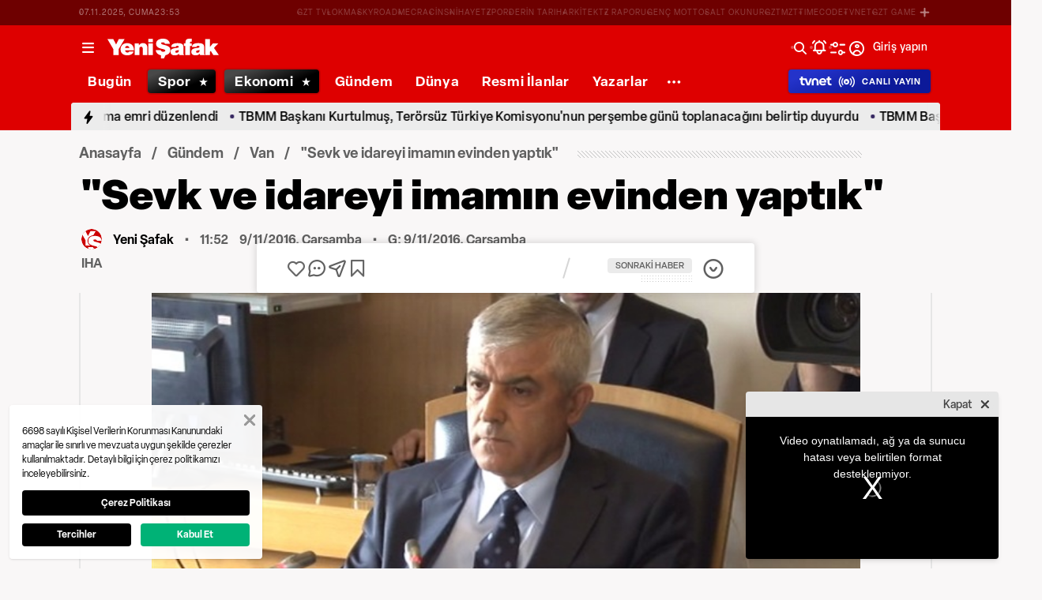

--- FILE ---
content_type: text/html; charset=utf-8
request_url: https://www.yenisafak.com/gundem/sevk-ve-idareyi-imamin-evinden-yaptik-2561424
body_size: 55800
content:
<!doctype html>
<html data-n-head-ssr lang="tr" dir="ltr" data-n-head="%7B%22lang%22:%7B%22ssr%22:%22tr%22%7D,%22dir%22:%7B%22ssr%22:%22ltr%22%7D%7D">
  <head >
    <meta data-n-head="ssr" charset="utf-8"><meta data-n-head="ssr" name="viewport" content="width=device-width, initial-scale=1, maximum-scale=1, shrink-to-fit=no, user-scalable=0"><meta data-n-head="ssr" name="Rating" content="General"><meta data-n-head="ssr" name="Distribution" content="Global"><meta data-n-head="ssr" name="Copyright" content="Yeni Şafak"><meta data-n-head="ssr" name="Classification" content="Consumer"><meta data-n-head="ssr" name="apple-mobile-web-app-capable" content="yes"><meta data-n-head="ssr" name="apple-mobile-web-app-status-bar-style" content="black-translucent"><meta data-n-head="ssr" name="author" data-hid="author" content="Net Yayıncılık Sanayi ve Ticaret A.Ş."><meta data-n-head="ssr" itemprop="genre" content="news"><meta data-n-head="ssr" itemprop="copyrightYear" content="2025"><meta data-n-head="ssr" property="og:site_name" data-hid="og:site_name" content="Yeni Şafak"><meta data-n-head="ssr" property="twitter:domain" content="https://www.yenisafak.com"><meta data-n-head="ssr" name="DC.Type" content="Text"><meta data-n-head="ssr" name="DC.Source" content="Yeni Şafak"><meta data-n-head="ssr" name="DC.Creator" content="Yeni Şafak"><meta data-n-head="ssr" name="DC.Name" content="Yeni Şafak"><meta data-n-head="ssr" name="DC.Publisher" content="Yeni Şafak"><meta data-n-head="ssr" name="DC.Contributor" content="Yeni Şafak"><meta data-n-head="ssr" name="twitter:site" content="@yenisafak"><meta data-n-head="ssr" name="twitter:creator" content="@yenisafak"><meta data-n-head="ssr" name="robots" data-hid="robots" content="index,follow,max-image-preview:large,max-video-preview:-1"><meta data-n-head="ssr" name="google-site-verification" content="79AT13i-RP3"><meta data-n-head="ssr" data-hid="charset" charset="utf-8"><meta data-n-head="ssr" data-hid="mobile-web-app-capable" name="mobile-web-app-capable" content="yes"><meta data-n-head="ssr" data-hid="apple-mobile-web-app-title" name="apple-mobile-web-app-title" content="Yeni Şafak"><meta name="title" content="&quot;Sevk ve idareyi imamın evinden yaptık&quot;"><meta name="description" content="Darbe girişimini gerçekleştiren FETÖ&#x27;cü askerlerin ele geçirdiği Van Jandarma Asayiş Kolordu&#x27;nun Komutanı Tümgeneral Arif Çetin, o gece yaşananları anlattı. Karargahın cuntacıların eline geçmesinden dolayı bir caminin imamının evinden sevk ve idareyi yaptığını belirten Çetin, halkı ikna etmek için televizyon programlarına bağlandığını söyledi."><meta data-n-head="ssr" name="keywords" content="FETÖ Darbe Girişimi, Arif Çetin"><meta data-n-head="ssr" name="image" content="https://img.piri.net/resim/imagecrop/2016/11/09/02/58/resized_78d63-1b4906141.jpg"><meta data-n-head="ssr" name="DC.Language" content="tr-TR"><meta data-n-head="ssr" name="DC.Title" content="&quot;Sevk ve idareyi imamın evinden yaptık&quot; | Van Haberleri"><meta data-n-head="ssr" name="DC.Subject" content="&quot;Sevk ve idareyi imamın evinden yaptık&quot; | Van Haberleri"><meta data-n-head="ssr" name="DC.Description" data-hid="DC.description" content="Darbe girişimini gerçekleştiren FETÖ&#x27;cü askerlerin ele geçirdiği Van Jandarma Asayiş Kolordu&#x27;nun Komutanı Tümgeneral Arif Çetin, o gece yaşananları anlattı. Karargahın cuntacıların eline geçmesinden dolayı bir caminin imamının evinden sevk ve idareyi yaptığını belirten Çetin, halkı ikna etmek için televizyon programlarına bağlandığını söyledi."><meta data-n-head="ssr" name="maincategory" content="Gündem"><meta data-n-head="ssr" name="subcategory" content="Van"><meta name="dateModified" content="2016-11-09T16:08:20+03:00"><meta name="datePublished" content="2016-11-09T14:52:20+03:00"><meta name="articleSection" content="news"><meta name="articleAuthor" content="Yeni Şafak"><meta data-n-head="ssr" name="articleId" content="2561424"><meta name="url" content="https://www.yenisafak.com/gundem/sevk-ve-idareyi-imamin-evinden-yaptik-2561424"><meta data-n-head="ssr" name="creator" content="Pho Admin"><meta data-n-head="ssr" itemprop="name" content="&quot;Sevk ve idareyi imamın evinden yaptık&quot; | Van Haberleri"><meta data-n-head="ssr" itemprop="description" content="Darbe girişimini gerçekleştiren FETÖ&#x27;cü askerlerin ele geçirdiği Van Jandarma Asayiş Kolordu&#x27;nun Komutanı Tümgeneral Arif Çetin, o gece yaşananları anlattı. Karargahın cuntacıların eline geçmesinden dolayı bir caminin imamının evinden sevk ve idareyi yaptığını belirten Çetin, halkı ikna etmek için televizyon programlarına bağlandığını söyledi."><meta data-n-head="ssr" itemprop="image" content="https://img.piri.net/resim/imagecrop/2016/11/09/02/58/resized_78d63-1b4906141.jpg"><meta data-n-head="ssr" itemprop="url" content="https://www.yenisafak.com/gundem/sevk-ve-idareyi-imamin-evinden-yaptik-2561424"><meta data-n-head="ssr" itemprop="dateModified" content="2016-11-09T16:08:20+03:00"><meta data-n-head="ssr" itemprop="datePublished" content="2016-11-09T14:52:20+03:00"><meta data-n-head="ssr" itemprop="thumbnailUrl" content="https://img.piri.net/resim/imagecrop/2016/11/09/02/58/resized_78d63-1b4906141.jpg"><meta data-n-head="ssr" itemprop="articleSection" content="news"><meta data-n-head="ssr" itemprop="inLanguage" content="tr-TR"><meta data-n-head="ssr" itemprop="keywords" content="FETÖ Darbe Girişimi, Arif Çetin"><meta data-n-head="ssr" itemprop="alternativeHeadline" content="&quot;Sevk ve idareyi imamın evinden yaptık&quot;"><meta data-n-head="ssr" itemprop="author" content="Yeni Şafak"><meta data-n-head="ssr" itemprop="wordCount" content=""><meta data-n-head="ssr" property="og:image" content="https://img.piri.net/resim/imagecrop/2016/11/09/02/58/resized_78d63-1b4906141.jpg"><meta data-n-head="ssr" property="og:title" data-hid="og:title" content="&quot;Sevk ve idareyi imamın evinden yaptık&quot; | Van Haberleri"><meta data-n-head="ssr" property="og:description" data-hid="og:description" content="Darbe girişimini gerçekleştiren FETÖ&#x27;cü askerlerin ele geçirdiği Van Jandarma Asayiş Kolordu&#x27;nun Komutanı Tümgeneral Arif Çetin, o gece yaşananları anlattı. Karargahın cuntacıların eline geçmesinden dolayı bir caminin imamının evinden sevk ve idareyi yaptığını belirten Çetin, halkı ikna etmek için televizyon programlarına bağlandığını söyledi."><meta data-n-head="ssr" property="og:url" content="https://www.yenisafak.com/gundem/sevk-ve-idareyi-imamin-evinden-yaptik-2561424"><meta data-n-head="ssr" property="og:locale" content="tr_TR"><meta data-n-head="ssr" property="og:type" data-hid="og:type" content="article"><meta data-n-head="ssr" name="twitter:card" content="summary_large_image"><meta data-n-head="ssr" name="twitter:image" content="https://img.piri.net/resim/imagecrop/2016/11/09/02/58/resized_78d63-1b4906141.jpg"><meta data-n-head="ssr" name="twitter:url" content="https://www.yenisafak.com/gundem/sevk-ve-idareyi-imamin-evinden-yaptik-2561424"><meta data-n-head="ssr" name="twitter:title" content="&quot;Sevk ve idareyi imamın evinden yaptık&quot; | Van Haberleri"><meta data-n-head="ssr" name="twitter:description" content="Darbe girişimini gerçekleştiren FETÖ&#x27;cü askerlerin ele geçirdiği Van Jandarma Asayiş Kolordu&#x27;nun Komutanı Tümgeneral Arif Çetin, o gece yaşananları anlattı. Karargahın cuntacıların eline geçmesinden dolayı bir caminin imamının evinden sevk ve idareyi yaptığını belirten Çetin, halkı ikna etmek için televizyon programlarına bağlandığını söyledi."><meta data-n-head="ssr" property="fb:app_id" data-hid="fb:app_id" content="1440785506190404"><meta data-n-head="ssr" property="fb:pages" data-hid="fb:pages" content="191453580768"><title>&quot;Sevk ve idareyi imamın evinden yaptık&quot; | Van Haberleri</title><link data-n-head="ssr" rel="dns-prefetch" href="//img.piri.net"><link data-n-head="ssr" rel="dns-prefetch" href="//www.google-analytics.com"><link data-n-head="ssr" rel="dns-prefetch" href="//assets.yenisafak.com"><link data-n-head="ssr" rel="dns-prefetch" href="//gdet.hit.gemius.pl"><link data-n-head="ssr" rel="dns-prefetch" href="//trgde.ad ocean.pl"><link data-n-head="ssr" rel="dns-prefetch" href="//api.adsafe.org"><link data-n-head="ssr" rel="dns-prefetch" href="//pagead2.googlesyndication.com"><link data-n-head="ssr" rel="dns-prefetch" href="//securepubads.g.doubleclick.net"><link data-n-head="ssr" data-hid="shortcut-icon" rel="shortcut icon" href="/_nuxt/icons/icon_64x64.643ea4.png"><link data-n-head="ssr" data-hid="apple-touch-icon" rel="apple-touch-icon" href="/_nuxt/icons/icon_512x512.643ea4.png" sizes="512x512"><link data-n-head="ssr" rel="manifest" href="/_nuxt/manifest.f9dd2a6c.json" data-hid="manifest" crossorigin="use-credentials"><link data-n-head="ssr" rel="icon" href="https://assets.yenisafak.com/yenisafak/wwwroot/images/favicon/favicon.png" type="image/png"><link data-n-head="ssr" rel="apple-touch-icon" href="https://assets.yenisafak.com/yenisafak/wwwroot/images/favicon/favicon.png" type="image/png"><link data-n-head="ssr" rel="image_src" href="https://img.piri.net/resim/imagecrop/2016/11/09/02/58/resized_78d63-1b4906141.jpg"><link data-n-head="ssr" rel="canonical" href="https://www.yenisafak.com/gundem/sevk-ve-idareyi-imamin-evinden-yaptik-2561424"><link data-n-head="ssr" rel="alternate" type="application/rss+xml" href="https://www.yenisafak.com/rss-feeds?take=60"><link data-n-head="ssr" rel="alternate" type="application/rss+xml" href="https://www.yenisafak.com/rss-feeds?category=van&amp;contentType=news"><link data-n-head="ssr" rel="alternate" type="application/rss+xml" href="https://www.yenisafak.com/rss-feeds?category=gundem&amp;contentType=news"><link data-n-head="ssr" rel="amphtml" href="/amphtml/gundem/sevk-ve-idareyi-imamin-evinden-yaptik-2561424"><script data-n-head="ssr" type="text/javascript"></script><script data-n-head="ssr" async src="https://pagead2.googlesyndication.com/pagead/js/adsbygoogle.js?client=ca-pub-8794111844124936" crossorigin="anonymous"></script><script data-n-head="ssr" data-hid="gtm-script">if(!window._gtm_init){window._gtm_init=1;(function(w,n,d,m,e,p){w[d]=(w[d]==1||n[d]=='yes'||n[d]==1||n[m]==1||(w[e]&&w[e][p]&&w[e][p]()))?1:0})(window,navigator,'doNotTrack','msDoNotTrack','external','msTrackingProtectionEnabled');(function(w,d,s,l,x,y){w[x]={};w._gtm_inject=function(i){if(w.doNotTrack||w[x][i])return;w[x][i]=1;w[l]=w[l]||[];w[l].push({'gtm.start':new Date().getTime(),event:'gtm.js'});var f=d.getElementsByTagName(s)[0],j=d.createElement(s);j.async=true;j.src='https://www.googletagmanager.com/gtm.js?id='+i;f.parentNode.insertBefore(j,f);};w[y]('GTM-KNN8VHW')})(window,document,'script','dataLayer','_gtm_ids','_gtm_inject')}</script><script data-n-head="ssr" data-hid="NewsArticle" type="application/ld+json">{"@context":"https://schema.org","@type":"NewsArticle","inLanguage":"tr-TR","articleSection":"Gündem","mainEntityOfPage":{"@type":"WebPage","id":"https://www.yenisafak.com/gundem/sevk-ve-idareyi-imamin-evinden-yaptik-2561424"},"headline":"\"Sevk ve idareyi imamın evinden yaptık\"","alternativeHeadline":"\"Sevk ve idareyi imamın evinden yaptık\"","wordCount":415,"keywords":["FETÖ Darbe Girişimi","Arif Çetin"],"image":{"@type":"ImageObject","url":"https://img.piri.net/resim/imagecrop/2016/11/09/02/58/resized_78d63-1b4906141.jpg","width":640,"height":359},"datePublished":"2016-11-09T14:52:20+03:00","dateModified":"2016-11-09T16:08:20+03:00","description":"Darbe girişimini gerçekleştiren FETÖ'cü askerlerin ele geçirdiği Van Jandarma Asayiş Kolordu'nun Komutanı Tümgeneral Arif Çetin, o gece yaşananları anlattı. Karargahın cuntacıların eline geçmesinden dolayı bir caminin imamının evinden sevk ve idareyi yaptığını belirten Çetin, halkı ikna etmek için televizyon programlarına bağlandığını söyledi.","articleBody":"Van Jandarma Asayiş Kolordu Komutanı Tümgeneral Arif Çetin, 15 Temmuz gecesi karargahın FETÖ mensuplarının eline geçmesi nedeniyle sevk ve idareyi Hisarcıklıoğlu Camii imamının evinden yaptıklarını söyledi. Van Jandarma Asayiş Kolordu Komutanı Tümgeneral Arif Çetin, 15 Temmuz Darbe Girişimi Araştırma Komisyonuna bilgi verdi. Darbe gecesi akşamı saat 21.00 sıralarında eve geçtiğini ve o sırada eski Jandarma Genel Komutanı Galip Mendi'nin kendisini aradığını kaydeden Çetin, “Genelkurmay önünde bir patlama sesi olduğunu, haberimin olup olmadığını sordu. Araştırıp döneceğimi söyledim. 15-20 telefon aradım ama bir tanesi cevap verdi. 'TSK yönetime el koydu. Sokağa çıkma yasağı var' dedi. Her sabah bana olayları arz eden Kurmay Binbaşı Ahmet Özcan'ın sesiydi. Robot sesi gibi sadece bu cümleyi söyledi. Ahmet dedim kapattı. Üzerimi değiştirdim arabaya doğru giderken TEM Daire Başkanı Turgut Aslan aradı ve 'Darbe olmuş duydunuz mu?' dedi. Ben de, 'Ne darbesi, bu çağda darbe mi olur?' dedim. Harekât Merkezine doğru yola çıktım. Hiçbir evraka işlem yapılmaması için emir verdim\" diye konuştu.Harekat Merkezine doğru gittiği sırada nizamiyede çatışma olduğunu ve FETÖ mensuplarının karargahı ele geçirdiğini öğrendiği için sevk ve idareyi Hisarcıklıoğlu Camii imamının evinde yapmak zorunda kaldığını belirten Çetin, “Nizamiyede çatışma olduğunu ve FETÖ'nün karargahı ele geçirdiğini duyduğum için nizamiyenin karşısında Hisarcıklıoğlu Camii'nin önündeki duvarın arkasına geçtik. Arka tarafta kaba inşaatı bitmiş bir inşaat var. Önce orada sevk ve idare etmeye çalıştık. Caminin çevresindeki çocuklar, imamın evinde ışık yanmıyor ama televizyon seyrettiğini görebiliyoruz dediler. Biz kapıyı çaldık ama açmadı. İçeride olduğunu öğrenince jandarma olduğumuzu söyledik. Kendisini ikna ettim. Eşi ve çocukları telaşlanmışlar. Salonu bize bırakın siz çekilin dedim. Televizyondan olayları takip ederken emirlerimizi oradan daha rahat verme şansımız oldu. Biz, 'Jandarmaya ateş edin, şöyle yapın, şunu yapın' diye emir verince bizi darbeci olarak değerlendirmiş. Ben televizyon konuşması yaptıktan sonra boynuma sarıldı, 'Komutanım ben seni darbeci sanmıştım' dedi. Oradan emirleri verip İl Jandarma'dan da mesajlar çekmeye başladık. Mesajları çektiğimiz zaman bu sefer de Jandarma Genel Komutanlığı Harekât Merkezinden de darbeciler bizim mesajlarımızın geçersiz olduğu şeklinde mesajlar çekmişler. Bunun üzerine İçişleri Bakanlığı Müsteşarı Selami Altıok ile görüştüm. Müsaade ederseniz televizyona çıkıp vatandaşı ikna edelim dedim ve televizyon programlarına katıldım. Daha sonra eski İçişleri Bakanı Efkan Ala, Bakan Yardımcımız ve İçişleri Bakanlığı Müsteşarı Selami Altıok beni arayıp teşekkür etti\" açıklamasında bulundu.Çetin, “Jandarma Genel Komutanlığı, kendi sorumluluk bölgesi olan kırsal alanda istihbarat topluyor. Gerçekten darbeyi hissetsek, en azından istihbarat başkanı bizimle paylaşır. Daha önce böyle bir şey duysaydık zaten işlem yapardık. Biz inanın yanımızdaki kişinin dosyası var mı bilmeyiz. Bunu hissetmedim ben şahsi olarak. Hayret ettiğimiz, bu da mı dediğimiz, beklemediğimiz kişiler oldu\" diyerek sözlerini bitirdi.","author":{"@type":"Thing","name":"Yeni Şafak"},"publisher":{"@type":"NewsMediaOrganization","name":"Yeni Şafak","logo":{"@type":"ImageObject","url":"https://assets.yenisafak.com/yenisafak/wwwroot/images/yenisafak-logo.svg","width":"107","height":"60"}}}</script><script data-n-head="ssr" data-hid="WebPage" type="application/ld+json">{"@context":"https://schema.org","@type":"WebPage","name":"\"Sevk ve idareyi imamın evinden yaptık\"","description":"Darbe girişimini gerçekleştiren FETÖ'cü askerlerin ele geçirdiği Van Jandarma Asayiş Kolordu'nun Komutanı Tümgeneral Arif Çetin, o gece yaşananları anlattı. Karargahın cuntacıların eline geçmesinden dolayı bir caminin imamının evinden sevk ve idareyi yaptığını belirten Çetin, halkı ikna etmek için televizyon programlarına bağlandığını söyledi.","url":"https://www.yenisafak.com/gundem/sevk-ve-idareyi-imamin-evinden-yaptik-2561424","inLanguage":"tr","datePublished":"2016-11-09T14:52:20+03:00","dateModified":"2016-11-09T16:08:20+03:00"}</script><script data-n-head="ssr" data-hid="NewsMediaOrganization" type="application/ld+json">{"@context":"https://schema.org","@type":"NewsMediaOrganization","url":"https://www.yenisafak.com","masthead":"https://www.yenisafak.com/kurumsal/kunye","sameAs":["https://www.facebook.com/YeniSafak/","https://twitter.com/yenisafak","https://tr.linkedin.com/company/yenisafak","https://www.youtube.com/channel/UCClO1RgRkaOcC9cLj-bLuEw","https://www.instagram.com/yenisafak/"],"foundingDate":"19 Eylül 1994","logo":{"@type":"ImageObject","url":"https://assets.yenisafak.com/yenisafak/wwwroot/images/yenisafak-logo.svg","width":"107","height":"60","contentUrl":"https://assets.yenisafak.com/yenisafak/wwwroot/images/yenisafak-logo.svg","creditText":"Yeni Şafak"},"diversityPolicy":"https://www.yenisafak.com/kurumsal/kisiselverilerinkorunmasi","ethicsPolicy":"https://www.yenisafak.com/kurumsal/kullanimsartlari"}</script><link rel="preload" href="/_nuxt/7cc887c.js" as="script"><link rel="preload" href="/_nuxt/838bc62.js" as="script"><link rel="preload" href="/_nuxt/css/ae302b6.css" as="style"><link rel="preload" href="/_nuxt/8d2f665.js" as="script"><link rel="preload" href="/_nuxt/css/d944de6.css" as="style"><link rel="preload" href="/_nuxt/6501317.js" as="script"><link rel="preload" href="/_nuxt/fonts/Elza-Regular.781c5fd.woff2" as="font" type="font/woff2" crossorigin><link rel="preload" href="/_nuxt/fonts/Elza-Medium.487b372.woff2" as="font" type="font/woff2" crossorigin><link rel="preload" href="/_nuxt/fonts/Elza-Semibold.409ee5e.woff2" as="font" type="font/woff2" crossorigin><link rel="preload" href="/_nuxt/fonts/Elza-Bold.61e708a.woff2" as="font" type="font/woff2" crossorigin><link rel="preload" href="/_nuxt/fonts/segoe-ui-regular.270911e.woff2" as="font" type="font/woff2" crossorigin><link rel="preload" href="/_nuxt/fonts/segoe-ui-semibold.637752c.woff2" as="font" type="font/woff2" crossorigin><link rel="preload" href="/_nuxt/fonts/Elza-Black.ef310d1.woff2" as="font" type="font/woff2" crossorigin><link rel="preload" href="/_nuxt/fonts/segoe-ui-bold.6a00c78.woff2" as="font" type="font/woff2" crossorigin><link rel="preload" href="/_nuxt/fonts/al-jazeera-arabic-bold.8f365d7.woff2" as="font" type="font/woff2" crossorigin><link rel="preload" href="/_nuxt/fonts/al-jazeera-arabic-light.3048511.woff2" as="font" type="font/woff2" crossorigin><link rel="preload" href="/_nuxt/fonts/al-jazeera-arabic-regular.2f6acb1.woff2" as="font" type="font/woff2" crossorigin><link rel="preload" href="/_nuxt/fonts/merriweather-light.7ab6d0f.woff2" as="font" type="font/woff2" crossorigin><link rel="preload" href="/_nuxt/fonts/merriweather-lightitalic.4c7fb2a.woff2" as="font" type="font/woff2" crossorigin><link rel="preload" href="/_nuxt/fonts/merriweather-regular.fd3fc40.woff2" as="font" type="font/woff2" crossorigin><link rel="preload" href="/_nuxt/fonts/merriweather-italic.88027ca.woff2" as="font" type="font/woff2" crossorigin><link rel="preload" href="/_nuxt/fonts/merriweather-bold.0fc27b4.woff2" as="font" type="font/woff2" crossorigin><link rel="preload" href="/_nuxt/fonts/merriweather-bolditalic.4e6157f.woff2" as="font" type="font/woff2" crossorigin><link rel="preload" href="/_nuxt/fonts/merriweather-black.07d8f43.woff2" as="font" type="font/woff2" crossorigin><link rel="preload" href="/_nuxt/fonts/merriweather-blackitalic.e7defa3.woff2" as="font" type="font/woff2" crossorigin><link rel="preload" href="/_nuxt/fonts/ys-web.5cf80df.ttf" as="font" type="font/ttf" crossorigin><link rel="preload" href="/_nuxt/fonts/Nafees.195f6ae.woff" as="font" type="font/woff" crossorigin><link rel="preload" href="/_nuxt/fonts/ys-web.86bdce5.woff" as="font" type="font/woff" crossorigin><link rel="preload" href="/_nuxt/css/c6dbecb.css" as="style"><link rel="preload" href="/_nuxt/b6058eb.js" as="script"><link rel="preload" href="/_nuxt/295baec.js" as="script"><link rel="preload" href="/_nuxt/css/8387e4c.css" as="style"><link rel="preload" href="/_nuxt/43f4fe1.js" as="script"><link rel="preload" href="/_nuxt/css/77054d9.css" as="style"><link rel="preload" href="/_nuxt/bbb049e.js" as="script"><link rel="preload" href="/_nuxt/css/482eeee.css" as="style"><link rel="preload" href="/_nuxt/7522140.js" as="script"><link rel="preload" href="/_nuxt/css/e416292.css" as="style"><link rel="preload" href="/_nuxt/bb9323b.js" as="script"><link rel="preload" href="/_nuxt/css/30f68ae.css" as="style"><link rel="preload" href="/_nuxt/3421896.js" as="script"><link rel="stylesheet" href="/_nuxt/css/ae302b6.css"><link rel="stylesheet" href="/_nuxt/css/d944de6.css"><link rel="stylesheet" href="/_nuxt/css/c6dbecb.css"><link rel="stylesheet" href="/_nuxt/css/8387e4c.css"><link rel="stylesheet" href="/_nuxt/css/77054d9.css"><link rel="stylesheet" href="/_nuxt/css/482eeee.css"><link rel="stylesheet" href="/_nuxt/css/e416292.css"><link rel="stylesheet" href="/_nuxt/css/30f68ae.css">
  </head>
  <body >
    <div id="portal-body-prepend"></div>
    <script data-n-head="ssr" data-hid="nuxt-color-mode-script" data-pbody="true">!function(){"use strict";var e=window,s=document,o=s.documentElement,a=["dark","light"],t=window.localStorage.getItem("nuxt-color-mode")||"system",c="system"===t?l():t,i=s.body.getAttribute("data-color-mode-forced");function r(e){var s=""+e+"";o.classList?o.classList.add(s):o.className+=" "+s}function n(s){return e.matchMedia("(prefers-color-scheme"+s+")")}function l(){if(e.matchMedia&&"not all"!==n("").media)for(var s of a)if(n(":"+s).matches)return s;return"light"}i&&(c=i),r(c),e["__NUXT_COLOR_MODE__"]={preference:t,value:c,getColorScheme:l,addClass:r,removeClass:function(e){var s=""+e+"";o.classList?o.classList.remove(s):o.className=o.className.replace(new RegExp(s,"g"),"")}}}();
</script><noscript data-n-head="ssr" data-hid="gtm-noscript" data-pbody="true"><iframe src="https://www.googletagmanager.com/ns.html?id=GTM-KNN8VHW&" height="0" width="0" style="display:none;visibility:hidden" title="gtm"></iframe></noscript><div data-server-rendered="true" id="__nuxt"><!----><div id="__layout"><div data-fetch-key="0" class="ys-layout" style="--ys-category-color:#DE0000;"><div class="ys-header"><div><div class="ys-header-brands-bg"></div><div class="ys-header-brands ys-row collapsed"><ul class="ys-header-brands-date ys-separated"><li>08.11.2025, Cumartesi</li><li>02:52</li></ul><div class="grow"></div><ul class="ys-header-brands-list ys-separated"><li><div class="ys-link"><a href="https://gzttv.tr/" target="_blank" title="GZT TV">GZT TV</a></div></li><li><div class="ys-link"><a href="https://www.gzt.com/lokma" target="_blank" title="LOKMA">LOKMA</a></div></li><li><div class="ys-link"><a href="https://www.gzt.com/skyroad" target="_blank" title="SKYROAD">SKYROAD</a></div></li><li><div class="ys-link"><a href="https://www.gzt.com/mecra" target="_blank" title="MECRA">MECRA</a></div></li><li><div class="ys-link"><a href="https://www.gzt.com/cins" target="_blank" title="CİNS">CİNS</a></div></li><li><div class="ys-link"><a href="https://www.gzt.com/nihayet" target="_blank" title="NİHAYET">NİHAYET</a></div></li><li><div class="ys-link"><a href="https://www.gzt.com/zpor" target="_blank" title="ZPOR">ZPOR</a></div></li><li><div class="ys-link"><a href="https://www.gzt.com/derin-tarih" target="_blank" title="DERİN TARIH ">DERİN TARIH </a></div></li><li><div class="ys-link"><a href="https://www.gzt.com/arkitekt" target="_blank" title="ARKİTEKT">ARKİTEKT</a></div></li><li><div class="ys-link"><a href="https://www.gzt.com/z-raporu" target="_blank" title="Z RAPORU">Z RAPORU</a></div></li><li><div class="ys-link"><a href="https://www.gzt.com/genc-motto" target="_blank" title="GENÇ MOTTO">GENÇ MOTTO</a></div></li><li><div class="ys-link"><a href="https://www.gzt.com/salt-okunur" target="_blank" title="SALT OKUNUR">SALT OKUNUR</a></div></li><li><div class="ys-link"><a href="https://www.gzt.com/gztmzt" target="_blank" title="GZTMZT">GZTMZT</a></div></li><li><div class="ys-link"><a href="https://www.gzt.com/timecode" target="_blank" title="TIMECODE">TIMECODE</a></div></li><li><div class="ys-link"><a href="https://www.gzt.com/tvnet" target="_blank" title="TVNET">TVNET</a></div></li><li><div class="ys-link"><a href="https://www.gzt.com/gzt-game" target="_blank" title="GZT GAME">GZT GAME</a></div></li><li><div class="ys-link"><a href="https://www.gzt.com/islam-sanatlari" target="_blank" title="İSLAM SANATLARI">İSLAM SANATLARI</a></div></li><li><div class="ys-link"><a href="https://www.gzt.com/ketebe" target="_blank" title="KETEBE">KETEBE</a></div></li><li><div class="ys-link"><a href="https://www.gzt.com/gercek-hayat" target="_blank" title="GERÇEK HAYAT">GERÇEK HAYAT</a></div></li><li><div class="ys-link"><a href="https://www.gzt.com/post-oyku" target="_blank" title="POST ÖYKÜ">POST ÖYKÜ</a></div></li></ul><button type="button"><i class="icon-close"></i></button></div></div><div class="ys-header-sticky !sticky"><div class="ys-header-main ys-row"><div class="ys-header-main-content"><div class="ys-dialog ys-dialog-modal ys-popover hamburger-menu-dropdown"><div class="ys-dialog__trigger"><div class="ys-button-wrapper hamburger-menu-dropdown__triggerButton"><button type="button" class="ys-button ys-icon-left only-icon"><div class="icon cap-of-icon ys-button__icon"><i class="icon-menu" style="background-color:transparent;font-size:1.8rem;"></i><!----><!----></div><!----><!----></button></div></div><div class="_overlay"><div class="_scroller"><div class="_viewer"><div class="ys-dialog-content"><div class="ys-dialog-body"><div color="#ffff" class="ys-button-wrapper hamburger-menu-dropdown__closeButton"><button type="button" color="#ffff" class="ys-button ys-icon-left only-icon"><div class="icon cap-of-icon ys-button__icon"><i class="icon-close" style="background-color:transparent;font-size:2rem;"></i><!----><!----></div><!----><!----></button></div><div class="ys-hamburger-menu z-50"><div class="menu"><div class="nav-sections"><div class="nav-section"><ul class="menu-item"><li data-index="0" class="item"><div class="ys-link"><a href="/" title="Bugün" class="router-link-active">Bugün</a></div><div class="icon cap-of-icon icon-button--desktop"><i class="icon-chevron-right" style="background-color:transparent;font-size:1.4rem;"></i><!----><!----></div><!----></li><!----><li data-index="1" class="item"><div class="ys-link"><a href="/gundem" title="Gündem" class="router-link-active">Gündem</a></div><div class="icon cap-of-icon icon-button--desktop"><i class="icon-chevron-right" style="background-color:transparent;font-size:1.4rem;"></i><!----><!----></div><div class="ys-button-wrapper icon-button--mobile"><button type="button" class="ys-button ys-icon-left only-icon"><div class="icon cap-of-icon ys-button__icon"><i class="icon-chevron-left" style="background-color:transparent;font-size:1.4rem;"></i><!----><!----></div><!----><!----></button></div></li><!----><li data-index="2" class="item"><div class="ys-link"><a href="/dunya" title="Dünya">Dünya</a></div><div class="icon cap-of-icon icon-button--desktop"><i class="icon-chevron-right" style="background-color:transparent;font-size:1.4rem;"></i><!----><!----></div><div class="ys-button-wrapper icon-button--mobile"><button type="button" class="ys-button ys-icon-left only-icon"><div class="icon cap-of-icon ys-button__icon"><i class="icon-chevron-left" style="background-color:transparent;font-size:1.4rem;"></i><!----><!----></div><!----><!----></button></div></li><!----><li data-index="3" class="item"><div class="ys-link"><a href="/yazarlar" title="Yazarlar">Yazarlar</a></div><div class="icon cap-of-icon icon-button--desktop"><i class="icon-chevron-right" style="background-color:transparent;font-size:1.4rem;"></i><!----><!----></div><div class="ys-button-wrapper icon-button--mobile"><button type="button" class="ys-button ys-icon-left only-icon"><div class="icon cap-of-icon ys-button__icon"><i class="icon-chevron-left" style="background-color:transparent;font-size:1.4rem;"></i><!----><!----></div><!----><!----></button></div></li><!----><li data-index="4" class="item"><div class="ys-link"><a href="/spor" title="Spor">Spor</a></div><div class="icon cap-of-icon icon-button--desktop"><i class="icon-chevron-right" style="background-color:transparent;font-size:1.4rem;"></i><!----><!----></div><div class="ys-button-wrapper icon-button--mobile"><button type="button" class="ys-button ys-icon-left only-icon"><div class="icon cap-of-icon ys-button__icon"><i class="icon-chevron-left" style="background-color:transparent;font-size:1.4rem;"></i><!----><!----></div><!----><!----></button></div></li><!----><li data-index="5" class="item"><div class="ys-link"><a href="/ekonomi" title="Ekonomi">Ekonomi</a></div><div class="icon cap-of-icon icon-button--desktop"><i class="icon-chevron-right" style="background-color:transparent;font-size:1.4rem;"></i><!----><!----></div><div class="ys-button-wrapper icon-button--mobile"><button type="button" class="ys-button ys-icon-left only-icon"><div class="icon cap-of-icon ys-button__icon"><i class="icon-chevron-left" style="background-color:transparent;font-size:1.4rem;"></i><!----><!----></div><!----><!----></button></div></li><!----><li data-index="6" class="item"><div class="ys-link"><a href="/resmi-ilanlar" title="Resmi İlanlar">Resmi İlanlar</a></div><!----><!----></li><!----><li data-index="7" class="item"><div class="ys-link"><a href="/teknoloji" title="Teknoloji">Teknoloji</a></div><div class="icon cap-of-icon icon-button--desktop"><i class="icon-chevron-right" style="background-color:transparent;font-size:1.4rem;"></i><!----><!----></div><div class="ys-button-wrapper icon-button--mobile"><button type="button" class="ys-button ys-icon-left only-icon"><div class="icon cap-of-icon ys-button__icon"><i class="icon-chevron-left" style="background-color:transparent;font-size:1.4rem;"></i><!----><!----></div><!----><!----></button></div></li><!----><li data-index="8" class="item"><div class="ys-link"><a href="/hayat" title="Hayat">Hayat</a></div><div class="icon cap-of-icon icon-button--desktop"><i class="icon-chevron-right" style="background-color:transparent;font-size:1.4rem;"></i><!----><!----></div><div class="ys-button-wrapper icon-button--mobile"><button type="button" class="ys-button ys-icon-left only-icon"><div class="icon cap-of-icon ys-button__icon"><i class="icon-chevron-left" style="background-color:transparent;font-size:1.4rem;"></i><!----><!----></div><!----><!----></button></div></li><!----><li data-index="9" class="item"><div class="ys-link"><a href="/video" title="Video">Video</a></div><div class="icon cap-of-icon icon-button--desktop"><i class="icon-chevron-right" style="background-color:transparent;font-size:1.4rem;"></i><!----><!----></div><div class="ys-button-wrapper icon-button--mobile"><button type="button" class="ys-button ys-icon-left only-icon"><div class="icon cap-of-icon ys-button__icon"><i class="icon-chevron-left" style="background-color:transparent;font-size:1.4rem;"></i><!----><!----></div><!----><!----></button></div></li><!----><li data-index="10" class="item"><div class="ys-link"><a href="/infografik" title="İnfografik">İnfografik</a></div><div class="icon cap-of-icon icon-button--desktop"><i class="icon-chevron-right" style="background-color:transparent;font-size:1.4rem;"></i><!----><!----></div><div class="ys-button-wrapper icon-button--mobile"><button type="button" class="ys-button ys-icon-left only-icon"><div class="icon cap-of-icon ys-button__icon"><i class="icon-chevron-left" style="background-color:transparent;font-size:1.4rem;"></i><!----><!----></div><!----><!----></button></div></li><!----><li data-index="11" class="item"><div class="ys-link"><a href="/galeri" title="Galeri">Galeri</a></div><div class="icon cap-of-icon icon-button--desktop"><i class="icon-chevron-right" style="background-color:transparent;font-size:1.4rem;"></i><!----><!----></div><div class="ys-button-wrapper icon-button--mobile"><button type="button" class="ys-button ys-icon-left only-icon"><div class="icon cap-of-icon ys-button__icon"><i class="icon-chevron-left" style="background-color:transparent;font-size:1.4rem;"></i><!----><!----></div><!----><!----></button></div></li><!----><div data-index="12" class="line"></div><!----><li data-index="13" class="item"><div class="ys-link"><a href="/hava-durumu" title="Hava Durumu">Hava Durumu</a></div><!----><!----></li><!----><li data-index="14" class="item"><div class="ys-link"><a href="/namaz-vakitleri" title="Namaz Vakitleri">Namaz Vakitleri</a></div><!----><!----></li><!----><div data-index="15" class="line"></div><!----><li data-index="16" class="item"><div class="ys-link"><a href="/kurumsal/iletisim" title="İletişim">İletişim</a></div><div class="icon cap-of-icon icon-button--desktop"><i class="icon-chevron-right" style="background-color:transparent;font-size:1.4rem;"></i><!----><!----></div><div class="ys-button-wrapper icon-button--mobile"><button type="button" class="ys-button ys-icon-left only-icon"><div class="icon cap-of-icon ys-button__icon"><i class="icon-chevron-left" style="background-color:transparent;font-size:1.4rem;"></i><!----><!----></div><!----><!----></button></div></li><!----></ul></div><!----></div></div><!----></div></div></div></div><div class="_spacer"></div></div></div></div><a href="/" title="Yeni Şafak"><div><img src="https://assets.yenisafak.com/yenisafak/wwwroot/images/logo/yenisafak_logo.svg" alt="Yeni Şafak" width="141px" height="25px" class="ys-img"></div></a></div><!----><div class="grow"></div><!----></div></div><div><div class="ys-header-categories ys-row mobile-hide tablet-hide"><div class="ys-header-categories__inner"><ul><li class="menu-"><div class="ys-link"><a href="/" title="Haberler" class="router-link-active"><span>Bugün</span></a></div></li><li class="menu-spor"><div class="ys-link"><a href="/spor" title="Spor Haberleri"><span>Spor</span></a></div></li><li class="menu-ekonomi"><div class="ys-link"><a href="/ekonomi" title="Ekonomi Haberleri"><span>Ekonomi</span></a></div></li><li class="menu-gundem"><div class="ys-link"><a href="/gundem" title="Gündem Haberleri" class="router-link-active"><span>Gündem</span></a></div></li><li class="menu-dunya"><div class="ys-link"><a href="/dunya" title="Dünya Haberleri"><span>Dünya</span></a></div></li><li class="menu-resmi-ilanlar"><div class="ys-link"><a href="/resmi-ilanlar" title="Resmi İlanlar Haberleri"><span>Resmi İlanlar</span></a></div></li><li class="menu-yazarlar"><div class="ys-link"><a href="/yazarlar"><span>Yazarlar</span></a></div></li><div class="ys-dialog ys-dialog-modal ys-popover more-categories-dropdown"><div class="ys-dialog__trigger"><div class="ys-button-wrapper"><button type="button" class="ys-button ys-icon-left ys-rounded only-icon"><div class="icon cap-of-icon ys-button__icon"><i class="icon-dots-horizontal" style="background-color:transparent;font-size:2rem;"></i><!----><!----></div><!----><!----></button></div></div><div class="_overlay"><div class="_scroller"><div class="_viewer"><div class="ys-dialog-content"><div class="ys-dialog-body"><div class="ys-popover-list"><div class="ys-link"><a href="/teknoloji" title="Teknoloji Haberleri">Teknoloji</a></div></div><div class="ys-popover-list"><div class="ys-link"><a href="/hayat" title="Hayat Haberleri">Hayat</a></div></div><div class="ys-popover-list"><div class="ys-link"><a href="/dusunce-gunlugu" title="Düşünce Günlüğü Haberleri">Düşünce Günlüğü</a></div></div><div class="ys-popover-list"><div class="ys-link"><a href="/check-z" title="Check Z Haberleri">Check Z</a></div></div><div class="ys-popover-list"><div class="ys-link"><a href="/video/arka-plan" title="Arka Plan Haberleri">Arka Plan</a></div></div><div class="ys-popover-list"><div class="ys-link"><a href="/benim-hikayem" title="Benim Hikayem Haberleri">Benim Hikayem</a></div></div><div class="ys-popover-list"><div class="ys-link"><a href="/savunmadaki-turkler" title="Savunmadaki Türkler Haberleri">Savunmadaki Türkler</a></div></div><div class="ys-popover-list"><div class="ys-link"><a href="/tabuta-sigmayanlar" title="Tabuta Sığmayanlar Haberleri">Tabuta Sığmayanlar</a></div></div><div class="ys-popover-list"><div class="ys-link"><a href="/video" title="Video Haberleri">Video</a></div></div><div class="ys-popover-list"><div class="ys-link"><a href="/galeri" title="Galeri Haberleri">Galeri</a></div></div><div class="ys-popover-list"><div class="ys-link"><a href="/infografik" title="İnfografik Haberleri">İnfografik</a></div></div><div class="ys-popover-list"><div class="ys-link"><a href="/karikatur" title="Çizerler Haberleri">Çizerler</a></div></div><div class="ys-popover-list"><div class="ys-link"><a href="/son-dakika" title="Son Dakika Haberleri">Son Dakika</a></div></div></div></div></div><div class="_spacer"></div></div></div></div></ul><div class="ys-link ys-header-categories__liveButton"><a href="/tvnet-canli-yayin" title="CANLI YAYIN"><div><img src="/tvnet-logo.svg" alt="tvnet" class="ys-img"></div><div class="icon cap-of-icon"><i class="icon-live-v2" style="color:#fff;background-color:transparent;font-size:2rem;"></i><!----><!----></div><span class="ys-header-categories__mobileText">C</span><span class="mobile-hide tablet-hide">CANLI YAYIN</span></a></div></div></div></div><div><div class="ys-row client-only-placeholder"><div class="ys-breaking-news-widget-skeleton mobile-hide tablet-hide"><div class="ys-breaking-news-widget-skeleton__inner"><svg viewBox="0 0 1100 43" version="1.1" preserveAspectRatio="xMidYMid meet" class="skeleton"><rect clip-path="url(#yqblqk0aie)" x="0" y="0" width="1100" height="43" style="fill:url(#fjoeyw0cpv7);"></rect><defs><clipPath id="yqblqk0aie"><rect x="0" y="0" rx="0" ry="0" width="100%" height="43"></rect></clipPath><linearGradient id="fjoeyw0cpv7"><stop offset="0%" stop-color="#555" stop-opacity="1"><animate attributeName="offset" values="-2; 1" dur="2s" repeatCount="indefinite"></animate></stop><stop offset="50%" stop-color="#444" stop-opacity="1"><animate attributeName="offset" values="-1.5; 1.5" dur="2s" repeatCount="indefinite"></animate></stop><stop offset="100%" stop-color="#555" stop-opacity="1"><animate attributeName="offset" values="-1; 2" dur="2s" repeatCount="indefinite"></animate></stop></linearGradient></defs></svg><div class="ys-link hidden"><a href="/gundem/savci-gurlek-ve-esini-hedef-gostermisti-piyasaturkiye-hesabinin-sahibi-tutuklandi-4766558" title="Savcı Gürlek ve eşini hedef göstermişti: PiyasaTurkiye hesabının sahibi tutuklandı"><span>Savcı Gürlek ve eşini hedef göstermişti: PiyasaTurkiye hesabının sahibi tutuklandı</span></a></div><div class="ys-link hidden"><a href="/gundem/37-supheli-soykirim-sucundan-yakalama-karari-4766523" title="İstanbul Cumhuriyet Başsavcılığınca aralarında İsrail Başbakanı Netanyahu'nun da bulunduğu 37 şüpheli hakkında yakalama emri düzenlendi"><span>İstanbul Cumhuriyet Başsavcılığınca aralarında İsrail Başbakanı Netanyahu'nun da bulunduğu 37 şüpheli hakkında yakalama emri düzenlendi</span></a></div><div class="ys-link hidden"><a href="/gundem/terorsuz-turkiye-komisyonu-persembe-gunu-toplaniyor-milli-savunma-bakani-ve-mit-baskani-adimlari-anlatacak-4766505" title="TBMM Başkanı Kurtulmuş, Terörsüz Türkiye Komisyonu'nun perşembe günü toplanacağını belirtip duyurdu"><span>TBMM Başkanı Kurtulmuş, Terörsüz Türkiye Komisyonu'nun perşembe günü toplanacağını belirtip duyurdu</span></a></div><div class="ys-link hidden"><a href="/gundem/ozgur-ozel-de-dahil-12-milletvekili-icin-dokunulmazlik-dosyasi-sunuldu-4766489" title="TBMM Başkanlığına 12 milletvekili için dokunulmazlık dosyası sunuldu"><span>TBMM Başkanlığına 12 milletvekili için dokunulmazlık dosyası sunuldu</span></a></div><div class="ys-link hidden"><a href="/gundem/imamoglu-suc-orgutune-yonelik-sorusturmada-yeni-gelisme-chpnin-bilgi-islem-sorumlusu-tutuklandi-4766405" title="CHP Bilgi İşlem Sorumlusu Orhan Gazi Erdoğan tutuklandı"><span>CHP Bilgi İşlem Sorumlusu Orhan Gazi Erdoğan tutuklandı</span></a></div></div></div></div></div></div><!----><!----><div class="layout-top-banner"><section class="layout-inner__section"><!----></section></div><div class="layout-inner"><div data-fetch-key="Detail:0" class="detail-page"><div class="wrapper"><!----><div class="ys-breadcrumb"><div class="ys-breadcrumb-content"><div class="ys-breadcrumb-content__category"><a href="/" title="Anasayfa" class="nuxt-link-active">Anasayfa</a></div><div class="ys-breadcrumb-content__category"><a href="/gundem" title="Gündem" class="nuxt-link-active">Gündem</a></div><div class="ys-breadcrumb-content__category"><a href="/van" title="Van">Van</a></div><div class="ys-breadcrumb-content__category ys-breadcrumb-content__subcategory "><a href="/gundem/sevk-ve-idareyi-imamin-evinden-yaptik-2561424" aria-current="page" title="&quot;Sevk ve idareyi imamın evinden yaptık&quot;" class="nuxt-link-exact-active nuxt-link-active">&quot;Sevk ve idareyi imamın evinden yaptık&quot;</a></div></div><div class="ys-breadcrumb-content-line"></div></div><section class="detail-page__section"><div property="articleBody" id="2561424" class="detail-page-news-content"><div class="ys-detail-news-meta"><div class="ys-detail-news-meta-text"><h1 class="ys-detail-news-meta-text__title">&quot;Sevk ve idareyi imamın evinden yaptık&quot;</h1></div><div class="ys-detail-news-meta-info"><div class="ys-signature-card"><div class="ys-signature-card__item"><div class="ys-detail-news-meta-info__authorImage"><div><img src="/_nuxt/img/skeleton.096f642.gif" data-src="/default-photo.svg" class="ys-img lazyload"></div></div><div class="ys-detail-news-meta-info__author">Yeni Şafak</div></div><!----></div><div class="ys-detail-news-meta-info__date"><span class="hours">14:52</span><span>9/11/2016, Çarşamba</span></div><div class="ys-detail-news-meta-info__updated">G: <span>9/11/2016, Çarşamba</span></div></div><div class="ys-detail-news-meta-sources"><div class="ys-detail-news-meta-sources__item">IHA</div></div></div><div class="detail-page-content"><div class="item"><div class="ys-news-detail"><div class="ys-reaction-button-group-detail"><div class="ys-reaction-button-group-detail-reactions"><div class="ys-reaction-button-group-detail-reactions__item like-button"><div class="icon cap-of-icon"><i class="icon-like-v3" style="color:#666666;background-color:transparent;font-size:2.6rem;"></i><!----><!----></div><!----></div><div class="ys-reaction-button-group-detail-reactions__item comment-button"><div class="icon cap-of-icon"><i class="icon-comment-v3" style="color:#606060;background-color:transparent;font-size:2.6rem;"></i><!----><!----></div><!----></div><div class="ys-reaction-button-group-detail-reactions__item share-button"><div class="ys-share-button-v3"><div class="ys-dialog ys-dialog-modal ys-popover"><div class="ys-dialog__trigger"><div class="icon cap-of-icon"><i class="icon-share-v3" style="color:#606060;background-color:transparent;font-size:2.6rem;"></i><!----><!----></div></div><div class="_overlay"><div class="_scroller"><div class="_viewer"><div class="ys-dialog-content"><div class="ys-dialog-body"><div popover-closer="" class="ys-popover-list"><div class="ys-button-wrapper"><button type="button" class="ys-button ys-icon-left"><div class="icon cap-of-icon ys-button__icon"><i class="icon-share" style="background-color:transparent;font-size:2.2rem;"></i><!----><!----></div><span class="ys-button__text">Linki Kopyala</span><!----></button></div></div><div popover-closer="" class="ys-popover-list"><div class="ys-button-wrapper"><button type="button" class="ys-button ys-icon-left"><div class="icon cap-of-icon ys-button__icon"><i class="icon-x" style="background-color:transparent;font-size:2.2rem;"></i><!----><!----></div><span class="ys-button__text">Twitter</span><!----></button></div></div><div popover-closer="" class="ys-popover-list"><div class="ys-button-wrapper"><button type="button" class="ys-button ys-icon-left"><div class="icon cap-of-icon ys-button__icon"><i class="icon-facebook-logo" style="background-color:transparent;font-size:2.2rem;"></i><!----><!----></div><span class="ys-button__text">Facebook</span><!----></button></div></div><div popover-closer="" class="ys-popover-list"><div class="ys-button-wrapper"><button type="button" class="ys-button ys-icon-left"><div class="icon cap-of-icon ys-button__icon"><i class="icon-telegram" style="background-color:transparent;font-size:2.2rem;"></i><!----><!----></div><span class="ys-button__text">Telegram</span><!----></button></div></div></div></div></div><div class="_spacer"></div></div></div></div><!----></div></div><div class="ys-reaction-button-group-detail-reactions__item bookmark-button"><div class="icon cap-of-icon"><i class="icon-bookmark-v3" style="color:#666666;background-color:transparent;font-size:2.6rem;"></i><!----><!----></div><!----></div></div><div class="ys-reaction-button-group-detail-next-link nextnews-button"><div class="text">Sonraki haber</div><div class="icon cap-of-icon"><i class="icon-circle-down" style="color:#606060;background-color:transparent;font-size:3rem;"></i><!----><!----></div></div></div><div class="content"><div class="content-wrapper"><div class="cover-image"><div><img src="https://img.piri.net/resim/imagecrop/2016/11/09/02/58/resized_78d63-1b4906141.jpg" width="640" height="359" class="ys-img"></div></div><div class="cover-image"><div class="ys-source-card"><!----><!----></div></div><div class="ys-detail-content"><h2 class="ys-detail-content__spot">Darbe girişimini gerçekleştiren FETÖ'cü askerlerin ele geçirdiği Van Jandarma Asayiş Kolordu'nun Komutanı Tümgeneral Arif Çetin, o gece yaşananları anlattı. Karargahın cuntacıların eline geçmesinden dolayı bir caminin imamının evinden sevk ve idareyi yaptığını belirten Çetin, halkı ikna etmek için televizyon programlarına bağlandığını söyledi.</h2><!----><!----><div class="ys-detail-content-area"><div><div><p class="ys-paragraph-node">Van Jandarma Asayiş Kolordu Komutanı Tümgeneral Arif Çetin, 15 Temmuz gecesi karargahın FETÖ mensuplarının eline geçmesi nedeniyle sevk ve idareyi Hisarcıklıoğlu Camii imamının evinden yaptıklarını söyledi. </p><!----></div><div><br class="ys-new-line-node"><!----></div><div><br class="ys-new-line-node"><!----></div><div><p class="ys-paragraph-node">Van Jandarma Asayiş Kolordu Komutanı Tümgeneral Arif Çetin, 15 Temmuz Darbe Girişimi Araştırma Komisyonuna bilgi verdi. Darbe gecesi akşamı saat 21.00 sıralarında eve geçtiğini ve o sırada eski Jandarma Genel Komutanı Galip Mendi'nin kendisini aradığını kaydeden Çetin, “Genelkurmay önünde bir patlama sesi olduğunu, haberimin olup olmadığını sordu. Araştırıp döneceğimi söyledim. 15-20 telefon aradım ama bir tanesi cevap verdi. 'TSK yönetime el koydu. Sokağa çıkma yasağı var' dedi. Her sabah bana olayları arz eden Kurmay Binbaşı Ahmet Özcan'ın sesiydi. Robot sesi gibi sadece bu cümleyi söyledi. Ahmet dedim kapattı. Üzerimi değiştirdim arabaya doğru giderken TEM Daire Başkanı Turgut Aslan aradı ve 'Darbe olmuş duydunuz mu?' dedi. Ben de, 'Ne darbesi, bu çağda darbe mi olur?' dedim. Harekât Merkezine doğru yola çıktım. Hiçbir evraka işlem yapılmaması için emir verdim&quot; diye konuştu.</p><!----></div><div><br class="ys-new-line-node"><!----></div><div><div class="ys-paragraph-node"><div><div><strong class="ys-bold-node"><div><div><br class="ys-new-line-node"><!----></div><div><span class="ys-text-node">&quot;Televizyon konuşması yapınca boynuma sarıldı&quot;</span><!----></div></div></strong><!----></div></div></div><div class="news-detail-ads"><!----></div></div><div><br class="ys-new-line-node"><!----></div><div><br class="ys-new-line-node"><!----></div><div><p class="ys-paragraph-node">Harekat Merkezine doğru gittiği sırada nizamiyede çatışma olduğunu ve FETÖ mensuplarının karargahı ele geçirdiğini öğrendiği için sevk ve idareyi Hisarcıklıoğlu Camii imamının evinde yapmak zorunda kaldığını belirten Çetin, “Nizamiyede çatışma olduğunu ve FETÖ'nün karargahı ele geçirdiğini duyduğum için nizamiyenin karşısında Hisarcıklıoğlu Camii'nin önündeki duvarın arkasına geçtik. Arka tarafta kaba inşaatı bitmiş bir inşaat var. Önce orada sevk ve idare etmeye çalıştık. Caminin çevresindeki çocuklar, imamın evinde ışık yanmıyor ama televizyon seyrettiğini görebiliyoruz dediler. Biz kapıyı çaldık ama açmadı. İçeride olduğunu öğrenince jandarma olduğumuzu söyledik. Kendisini ikna ettim. Eşi ve çocukları telaşlanmışlar. Salonu bize bırakın siz çekilin dedim. Televizyondan olayları takip ederken emirlerimizi oradan daha rahat verme şansımız oldu. Biz, 'Jandarmaya ateş edin, şöyle yapın, şunu yapın' diye emir verince bizi darbeci olarak değerlendirmiş. Ben televizyon konuşması yaptıktan sonra boynuma sarıldı, 'Komutanım ben seni darbeci sanmıştım' dedi. Oradan emirleri verip İl Jandarma'dan da mesajlar çekmeye başladık. Mesajları çektiğimiz zaman bu sefer de Jandarma Genel Komutanlığı Harekât Merkezinden de darbeciler bizim mesajlarımızın geçersiz olduğu şeklinde mesajlar çekmişler. Bunun üzerine İçişleri Bakanlığı Müsteşarı Selami Altıok ile görüştüm. Müsaade ederseniz televizyona çıkıp vatandaşı ikna edelim dedim ve televizyon programlarına katıldım. Daha sonra eski İçişleri Bakanı Efkan Ala, Bakan Yardımcımız ve İçişleri Bakanlığı Müsteşarı Selami Altıok beni arayıp teşekkür etti&quot; açıklamasında bulundu.</p><!----></div><div><br class="ys-new-line-node"><!----></div><div><div class="ys-paragraph-node"><div><div><strong class="ys-bold-node"><div><div><br class="ys-new-line-node"><!----></div><div><span class="ys-text-node">&quot;Beklemediğimiz kişiler oldu&quot;</span><!----></div></div></strong><!----></div></div></div><!----></div><div><br class="ys-new-line-node"><!----></div><div><br class="ys-new-line-node"><!----></div><div><p class="ys-paragraph-node">Çetin, “Jandarma Genel Komutanlığı, kendi sorumluluk bölgesi olan kırsal alanda istihbarat topluyor. Gerçekten darbeyi hissetsek, en azından istihbarat başkanı bizimle paylaşır. Daha önce böyle bir şey duysaydık zaten işlem yapardık. Biz inanın yanımızdaki kişinin dosyası var mı bilmeyiz. Bunu hissetmedim ben şahsi olarak. Hayret ettiğimiz, bu da mı dediğimiz, beklemediğimiz kişiler oldu&quot; diyerek sözlerini bitirdi.</p><!----></div></div></div></div><!----></div><div class="tag-content"><div class="ys-news-tag"><span>#</span><span>FETÖ Darbe Girişimi</span></div><div class="ys-news-tag"><span>#</span><span>Arif Çetin</span></div></div></div><div class="ys-news-detail-comments"><div class="ys-news-detail-comments__inner"><!----></div></div></div></div></div></div></section></div><!----><!----></div></div><div class="layout-newsletter"><!----></div><div class="layout-footer"><div class="ys-app-footer"><div class="ys-app-footer-mainCategory"><div class="ys-app-footer-mainCategory-content"><div class="ys-link ys-app-footer-mainCategory-item"><a href="https://www.yenisafak.com/15Temmuz" target="_blank" title="15 Temmuz"><div><img src="/_nuxt/img/skeleton.096f642.gif" alt="15 Temmuz" data-src="https://img.piri.net/piri-test/upload/3/2024/5/29/ffeb2ccf-footer_desktop_15_temmuz.png" decoding="async" class="ys-img lazyload"></div><span>15 Temmuz</span></a></div><div class="ys-link ys-app-footer-mainCategory-item"><a href="https://www.gzt.com/kudus" target="_blank" title="Kudüs"><div><img src="/_nuxt/img/skeleton.096f642.gif" alt="Kudüs" data-src="https://img.piri.net/piri-test/upload/3/2024/5/29/f5299ec1-footer_desktop_kudus.png" decoding="async" class="ys-img lazyload"></div><span>Kudüs</span></a></div><div class="ys-link ys-app-footer-mainCategory-item"><a href="https://www.yenisafak.com/ramazan" title="Ramazan"><div><img src="/_nuxt/img/skeleton.096f642.gif" alt="Ramazan" data-src="https://img.piri.net/piri/upload/3/2024/6/3/b98ae4e8-footer_desktop_ramazan.png" decoding="async" class="ys-img lazyload"></div><span>Ramazan</span></a></div><div class="ys-link ys-app-footer-mainCategory-item"><a href="https://www.yenisafak.com/secim" title="Seçim"><div><img src="/_nuxt/img/skeleton.096f642.gif" alt="Seçim" data-src="https://img.piri.net/piri/upload/3/2024/6/3/a34f73ab-footer_desktop_secim.png" decoding="async" class="ys-img lazyload"></div><span>Seçim</span></a></div><div class="ys-link ys-app-footer-mainCategory-item"><a href="/spor" title="Spor"><div><img src="/_nuxt/img/skeleton.096f642.gif" alt="Spor" data-src="https://img.piri.net/piri/upload/3/2024/6/6/1f5a4279-spor.png" decoding="async" class="ys-img lazyload"></div><span>Spor</span></a></div><div class="ys-link ys-app-footer-mainCategory-item"><a href="/ekonomi" title="Ekonomi"><div><img src="/_nuxt/img/skeleton.096f642.gif" alt="Ekonomi" data-src="https://img.piri.net/piri/upload/3/2024/6/6/f2cb3592-ekonomi.png" decoding="async" class="ys-img lazyload"></div><span>Ekonomi</span></a></div></div></div><div class="ys-app-footer-content"><div class="ys-app-footer__logo"><div class="ys-link"><a href="/" title="Anasayfa" class="router-link-active"><div><img src="/_nuxt/img/skeleton.096f642.gif" data-src="https://assets.yenisafak.com/yenisafak/wwwroot/images/footer/logo-red.svg" decoding="async" class="ys-img lazyload"></div></a></div></div><div class="v-lazy-component v-lazy-component--loading" style="min-width:1px;min-height:1px;"><!----></div><div class="ys-app-footer-category"><div class="ys-button-wrapper ys-app-footer__toggleButton"><button type="button" class="ys-button ys-icon-left only-icon"><div class="icon cap-of-icon ys-button__icon"><i class="icon-menu-down" style="background-color:transparent;font-size:1.2rem;"></i><!----><!----></div><!----><!----></button></div><ul class="ys-app-footer-category-list"><li class="ys-app-footer-category-list__item"><div class="ys-link"><a href="/" title="Bugün" class="router-link-active"><span>Bugün</span></a></div></li><!----></ul><ul class="ys-app-footer-category-list"><li class="ys-app-footer-category-list__item"><div class="ys-link"><a href="/gundem" title="Gündem" class="router-link-active"><span>Gündem</span></a></div></li><!----></ul><ul class="ys-app-footer-category-list"><li class="ys-app-footer-category-list__item"><div class="ys-link"><a href="/video" title="Video"><span>Video</span></a></div></li><!----></ul><ul class="ys-app-footer-category-list"><li class="ys-app-footer-category-list__item"><div class="ys-link"><a href="/galeri" title="Foto Galeri"><span>Foto Galeri</span></a></div></li><!----></ul><ul class="ys-app-footer-category-list"><li class="ys-app-footer-category-list__item"><div class="ys-link"><a href="/son-dakika" title="Son Dakika"><span>Son Dakika</span></a></div></li><!----></ul><ul class="ys-app-footer-category-list"><li class="ys-app-footer-category-list__item"><div class="ys-link"><a href="/" title="Haberler" class="router-link-active"><span>Haberler</span></a></div></li><!----></ul><ul class="ys-app-footer-category-list"><li class="ys-app-footer-category-list__item"><div class="ys-link"><a href="/dunya" title="Dünya"><span>Dünya</span></a></div></li><li class="ys-app-footer-category-list__item"><div class="ys-link"><a href="/ortadogu" title="Ortadoğu"><span>Ortadoğu</span></a></div></li><li class="ys-app-footer-category-list__item"><div class="ys-link"><a href="/avrupa" title="Avrupa"><span>Avrupa</span></a></div></li><li class="ys-app-footer-category-list__item"><div class="ys-link"><a href="/asya" title="Asya"><span>Asya</span></a></div></li><li class="ys-app-footer-category-list__item"><div class="ys-link"><a href="/amerika" title="Amerika"><span>Amerika</span></a></div></li><li class="ys-app-footer-category-list__item"><div class="ys-link"><a href="/afrika" title="Afrika"><span>Afrika</span></a></div></li><li class="ys-app-footer-category-list__item"><div class="ys-link"><a href="/antarktika" title="Antarktika"><span>Antarktika</span></a></div></li><li class="ys-app-footer-category-list__item"><div class="ys-link"><a href="/okyanusya" title="Okyanusya"><span>Okyanusya</span></a></div></li></ul><ul class="ys-app-footer-category-list"><li class="ys-app-footer-category-list__item"><div class="ys-link"><a href="/ekonomi" title="Ekonomi"><span>Ekonomi</span></a></div></li><li class="ys-app-footer-category-list__item"><div class="ys-link"><a href="/turkiye-ekonomisi" title="Türkiye Ekonomisi"><span>Türkiye Ekonomisi</span></a></div></li><li class="ys-app-footer-category-list__item"><div class="ys-link"><a href="/dunya-ekonomisi" title="Dünya Ekonomisi"><span>Dünya Ekonomisi</span></a></div></li><li class="ys-app-footer-category-list__item"><div class="ys-link"><a href="/otomotiv" title="Otomotiv"><span>Otomotiv</span></a></div></li></ul><ul class="ys-app-footer-category-list"><li class="ys-app-footer-category-list__item"><div class="ys-link"><a href="https://www.yenisafak.com/secim" title="Seçim"><span>Seçim</span></a></div></li><li class="ys-app-footer-category-list__item"><div class="ys-link"><a href="/yerel-secim-2024/secim-sonuclari" title="Seçim Sonuçları 2024"><span>Seçim Sonuçları 2024</span></a></div></li><li class="ys-app-footer-category-list__item"><div class="ys-link"><a href="/yerel-secim-2024/secim-sonuclari" title="Yerel Seçim Sonuçları 2024"><span>Yerel Seçim Sonuçları 2024</span></a></div></li><li class="ys-app-footer-category-list__item"><div class="ys-link"><a href="/yerel-secim-2024/secim-sonuclari" title="Yerel Seçim Oy Oranları 2024"><span>Yerel Seçim Oy Oranları 2024</span></a></div></li><li class="ys-app-footer-category-list__item"><div class="ys-link"><a href="/yerel-secim-2024/istanbul-ili-secim-sonuclari" title="İstanbul Seçim Sonuçları"><span>İstanbul Seçim Sonuçları</span></a></div></li><li class="ys-app-footer-category-list__item"><div class="ys-link"><a href="/yerel-secim-2024/ankara-ili-secim-sonuclari" title="Ankara Seçim Sonuçları"><span>Ankara Seçim Sonuçları</span></a></div></li><li class="ys-app-footer-category-list__item"><div class="ys-link"><a href="/yerel-secim-2024/izmir-ili-secim-sonuclari" title="İzmir Seçim Sonuçları"><span>İzmir Seçim Sonuçları</span></a></div></li><li class="ys-app-footer-category-list__item"><div class="ys-link"><a href="/yerel-secim-2024/adana-ili-secim-sonuclari" title="Adana Seçim Sonuçları"><span>Adana Seçim Sonuçları</span></a></div></li><li class="ys-app-footer-category-list__item"><div class="ys-link"><a href="/yerel-secim-2024/bursa-ili-secim-sonuclari" title="Bursa Seçim Sonuçları"><span>Bursa Seçim Sonuçları</span></a></div></li><li class="ys-app-footer-category-list__item"><div class="ys-link"><a href="/yerel-secim-2024/antalya-ili-secim-sonuclari" title="Antalya Seçim Sonuçları"><span>Antalya Seçim Sonuçları</span></a></div></li><li class="ys-app-footer-category-list__item"><div class="ys-link"><a href="/yerel-secim-2024/konya-ili-secim-sonuclari" title="Konya Seçim Sonuçları"><span>Konya Seçim Sonuçları</span></a></div></li></ul><ul class="ys-app-footer-category-list"><li class="ys-app-footer-category-list__item"><div class="ys-link"><a href="/hayat" title="Hayat"><span>Hayat</span></a></div></li><li class="ys-app-footer-category-list__item"><div class="ys-link"><a href="/yenisafak-30-yil" title="Yeni Şafak 30. Yıl"><span>Yeni Şafak 30. Yıl</span></a></div></li><li class="ys-app-footer-category-list__item"><div class="ys-link"><a href="/aktuel" title="Aktüel"><span>Aktüel</span></a></div></li><li class="ys-app-footer-category-list__item"><div class="ys-link"><a href="/kultur-sanat" title="Kültür Sanat"><span>Kültür Sanat</span></a></div></li><li class="ys-app-footer-category-list__item"><div class="ys-link"><a href="/saglik" title="Sağlık"><span>Sağlık</span></a></div></li><li class="ys-app-footer-category-list__item"><div class="ys-link"><a href="/sinema" title="Sinema"><span>Sinema</span></a></div></li><li class="ys-app-footer-category-list__item"><div class="ys-link"><a href="/kitap" title="Yeni Şafak Kitap Eki"><span>Yeni Şafak Kitap Eki</span></a></div></li><li class="ys-app-footer-category-list__item"><div class="ys-link"><a href="/yenisafak-pazar" title="Yeni Şafak Pazar Eki"><span>Yeni Şafak Pazar Eki</span></a></div></li><li class="ys-app-footer-category-list__item"><div class="ys-link"><a href="/seyahat" title="Seyahat"><span>Seyahat</span></a></div></li></ul><ul class="ys-app-footer-category-list"><li class="ys-app-footer-category-list__item"><div class="ys-link"><a href="/spor" title="Spor"><span>Spor</span></a></div></li><li class="ys-app-footer-category-list__item"><div class="ys-link"><a href="/spor/basketbol" title="Basketbol"><span>Basketbol</span></a></div></li><li class="ys-app-footer-category-list__item"><div class="ys-link"><a href="/spor/futbol" title="Futbol"><span>Futbol</span></a></div></li><li class="ys-app-footer-category-list__item"><div class="ys-link"><a href="/spor/voleybol" title="Voleybol"><span>Voleybol</span></a></div></li><li class="ys-app-footer-category-list__item"><div class="ys-link"><a href="/spor/tenis" title="Tenis"><span>Tenis</span></a></div></li><li class="ys-app-footer-category-list__item"><div class="ys-link"><a href="/spor/f1" title="F1"><span>F1</span></a></div></li><li class="ys-app-footer-category-list__item"><div class="ys-link"><a href="/spor/gures" title="Güreş"><span>Güreş</span></a></div></li><li class="ys-app-footer-category-list__item"><div class="ys-link"><a href="/spor/salon-sporlari" title="Salon Sporları"><span>Salon Sporları</span></a></div></li><li class="ys-app-footer-category-list__item"><div class="ys-link"><a href="/spor/diger" title="Diğer"><span>Diğer</span></a></div></li><li class="ys-app-footer-category-list__item"><div class="ys-link"><a href="/spor/bilgi" title="Bilgi"><span>Bilgi</span></a></div></li></ul><ul class="ys-app-footer-category-list"><li class="ys-app-footer-category-list__item"><div class="ys-link"><a href="/yazarlar" title="Yazarlar"><span>Yazarlar</span></a></div></li><li class="ys-app-footer-category-list__item"><div class="ys-link"><a href="/yazarlar/bugun-yazanlar" title="Bugün Yazanlar"><span>Bugün Yazanlar</span></a></div></li><li class="ys-app-footer-category-list__item"><div class="ys-link"><a href="/yazarlar/gazete" title="Gazete Yazarları"><span>Gazete Yazarları</span></a></div></li><li class="ys-app-footer-category-list__item"><div class="ys-link"><a href="/yazarlar/spor" title="Spor Yazarları"><span>Spor Yazarları</span></a></div></li><li class="ys-app-footer-category-list__item"><div class="ys-link"><a href="/yazarlar/arsiv" title="Arşiv Yazarları"><span>Arşiv Yazarları</span></a></div></li></ul><ul class="ys-app-footer-category-list"><li class="ys-app-footer-category-list__item"><div class="ys-link"><a href="/namaz-vakitleri" title="Namaz Vakitleri"><span>Namaz Vakitleri</span></a></div></li><li class="ys-app-footer-category-list__item"><div class="ys-link"><a href="/namaz-vakitleri/istanbul" title="İstanbul Namaz Vakitleri"><span>İstanbul Namaz Vakitleri</span></a></div></li><li class="ys-app-footer-category-list__item"><div class="ys-link"><a href="/namaz-vakitleri/ankara" title="Ankara Namaz Vakitleri"><span>Ankara Namaz Vakitleri</span></a></div></li><li class="ys-app-footer-category-list__item"><div class="ys-link"><a href="/namaz-vakitleri/izmir" title="İzmir Namaz Vakitleri"><span>İzmir Namaz Vakitleri</span></a></div></li><li class="ys-app-footer-category-list__item"><div class="ys-link"><a href="/sabah-namazi" title="Sabah Namazı Vakti "><span>Sabah Namazı Vakti </span></a></div></li><li class="ys-app-footer-category-list__item"><div class="ys-link"><a href="/ogle-namazi" title="Öğle Namazı Vakti "><span>Öğle Namazı Vakti </span></a></div></li><li class="ys-app-footer-category-list__item"><div class="ys-link"><a href="/ikindi-namazi" title="İkindi Namazı Vakti "><span>İkindi Namazı Vakti </span></a></div></li><li class="ys-app-footer-category-list__item"><div class="ys-link"><a href="/aksam-namazi" title="Akşam Namazı Vakti "><span>Akşam Namazı Vakti </span></a></div></li><li class="ys-app-footer-category-list__item"><div class="ys-link"><a href="/yatsi-namazi" title="Yatsı Namazı Vakti "><span>Yatsı Namazı Vakti </span></a></div></li><li class="ys-app-footer-category-list__item"><div class="ys-link"><a href="/teravih-namazi" title="Teravih Namazı Vakti "><span>Teravih Namazı Vakti </span></a></div></li></ul><ul class="ys-app-footer-category-list"><li class="ys-app-footer-category-list__item"><div class="ys-link"><a href="/ozgun" title="Özgün"><span>Özgün</span></a></div></li><li class="ys-app-footer-category-list__item"><div class="ys-link"><a href="/ozgun-haberler" title="Özgün Haberler"><span>Özgün Haberler</span></a></div></li><li class="ys-app-footer-category-list__item"><div class="ys-link"><a href="/yemek-tarifleri" title="Yemek Tarifleri"><span>Yemek Tarifleri</span></a></div></li><li class="ys-app-footer-category-list__item"><div class="ys-link"><a href="/hotmail-giris-outlook-hotmail-hesap-ve-oturum-acma-hotmail-msn-ac-h-2468570" title="Hotmail Giriş"><span>Hotmail Giriş</span></a></div></li><li class="ys-app-footer-category-list__item"><div class="ys-link"><a href="/carpim-tablosu-nasil-ezberlenir-carpim-tablosunu-kolay-ezberleme-yontemi-h-3603276" title="Çarpım Tablosu"><span>Çarpım Tablosu</span></a></div></li><li class="ys-app-footer-category-list__item"><div class="ys-link"><a href="/instagram-dondurma-h-2784296" title="Instagram Silme"><span>Instagram Silme</span></a></div></li><li class="ys-app-footer-category-list__item"><div class="ys-link"><a href="/instagram-dondurma-h-2784296" title="Instagram Dondurma"><span>Instagram Dondurma</span></a></div></li></ul><ul class="ys-app-footer-category-list"><li class="ys-app-footer-category-list__item"><div class="ys-link"><a href="https://www.yenisafak.com/ramazan" title="Ramazan"><span>Ramazan</span></a></div></li><li class="ys-app-footer-category-list__item"><div class="ys-link"><a href="https://www.yenisafak.com/imsakiye" title="İmsakiye 2024"><span>İmsakiye 2024</span></a></div></li><li class="ys-app-footer-category-list__item"><div class="ys-link"><a href="/imsakiye/istanbul-sahur-iftar-vakti" title="İstanbul İmsakiye"><span>İstanbul İmsakiye</span></a></div></li><li class="ys-app-footer-category-list__item"><div class="ys-link"><a href="/imsakiye/ankara-sahur-iftar-vakti" title="Ankara İmsakiye"><span>Ankara İmsakiye</span></a></div></li><li class="ys-app-footer-category-list__item"><div class="ys-link"><a href="/imsakiye/izmir-sahur-iftar-vakti" title="İzmir İmsakiye"><span>İzmir İmsakiye</span></a></div></li><li class="ys-app-footer-category-list__item"><div class="ys-link"><a href="/imsakiye/istanbul-sahur-iftar-vakti" title="İstanbul İftar Vakti"><span>İstanbul İftar Vakti</span></a></div></li><li class="ys-app-footer-category-list__item"><div class="ys-link"><a href="/imsakiye/ankara-sahur-iftar-vakti" title="Ankara İftar Vakti"><span>Ankara İftar Vakti</span></a></div></li><li class="ys-app-footer-category-list__item"><div class="ys-link"><a href="/imsakiye/konya-sahur-iftar-vakti" title="Konya İftar Vakti"><span>Konya İftar Vakti</span></a></div></li><li class="ys-app-footer-category-list__item"><div class="ys-link"><a href="/imsakiye/bursa-sahur-iftar-vakti" title="Bursa İftar Vakti"><span>Bursa İftar Vakti</span></a></div></li><li class="ys-app-footer-category-list__item"><div class="ys-link"><a href="/imsakiye/izmir-sahur-iftar-vakti" title="İzmir İftar Vakti"><span>İzmir İftar Vakti</span></a></div></li><li class="ys-app-footer-category-list__item"><div class="ys-link"><a href="https://www.yenisafak.com/imsakiye" title="İftar Saatleri"><span>İftar Saatleri</span></a></div></li><li class="ys-app-footer-category-list__item"><div class="ys-link"><a href="https://www.yenisafak.com/imsakiye" title="Sahur Saatleri"><span>Sahur Saatleri</span></a></div></li></ul><ul class="ys-app-footer-category-list"><li class="ys-app-footer-category-list__item"><div class="ys-link"><a href="/dini-bilgiler-kilavuzu" title="Dini Bilgileri"><span>Dini Bilgileri</span></a></div></li><li class="ys-app-footer-category-list__item"><div class="ys-link"><a href="/cuma-mesajlari-anlamli-resimli-duali-kisa-en-guzel-cuma-mesajlari-2023-h-3246128" title="Cuma Mesajları"><span>Cuma Mesajları</span></a></div></li><li class="ys-app-footer-category-list__item"><div class="ys-link"><a href="/yasin-suresi-okunusu-anlami-yasin-sureesi-turkce-arapca-okunusu-meali-ve-tefsiri-h-2873587" title="Yasin Suresi"><span>Yasin Suresi</span></a></div></li><li class="ys-app-footer-category-list__item"><div class="ys-link"><a href="/amenerrasulu-okunusu-amenerrasulu-arapca-ve-turkce-oku-diyanet-meali-tefsiri-fazileti-dinle-ezberle-h-3568652" title="Amenerrasulü"><span>Amenerrasulü</span></a></div></li><li class="ys-app-footer-category-list__item"><div class="ys-link"><a href="/ayetel-kursi-okunusu-ayetel-kursi-duasi-turkce-okunusu-anlami-meali-ve-tefsiri-h-2992658" title="Ayetel Kürsi"><span>Ayetel Kürsi</span></a></div></li><li class="ys-app-footer-category-list__item"><div class="ys-link"><a href="/felak-nas-sureleri-okunusu-anlami-felak-ve-nas-suresi-turkce-arapca-okunusu-meali-ve-tefsiri-h-3568455" title="Felak Nas Suresi"><span>Felak Nas Suresi</span></a></div></li><li class="ys-app-footer-category-list__item"><div class="ys-link"><a href="/fetih-suresi-oku-dinle-ezberle-fetih-suresi-arapca-ve-turkce-okunusu-diyanet-meali-tefsiri-h-3556028" title="Fetih Suresi"><span>Fetih Suresi</span></a></div></li><li class="ys-app-footer-category-list__item"><div class="ys-link"><a href="/namaz-nasil-kilinir-resimli-5-vakit-namaz-kilinisi-h-2489512" title="Namaz Nasıl Kılınır?"><span>Namaz Nasıl Kılınır?</span></a></div></li><li class="ys-app-footer-category-list__item"><div class="ys-link"><a href="/abdest-nasil-alinir-abdest-farzlari-nedir-kadin-erkek-abdest-alinisi-h-2991918" title="Abdest Nasıl Alınır?"><span>Abdest Nasıl Alınır?</span></a></div></li><li class="ys-app-footer-category-list__item"><div class="ys-link"><a href="/hadisler" title="Hadisler"><span>Hadisler</span></a></div></li><li class="ys-app-footer-category-list__item"><div class="ys-link"><a href="/ruya-tabirleri" title="Rüya Tabirleri"><span>Rüya Tabirleri</span></a></div></li></ul><ul class="ys-app-footer-category-list"><li class="ys-app-footer-category-list__item"><div class="ys-link"><a href="/hava-durumu" title="Hava Durumu"><span>Hava Durumu</span></a></div></li><li class="ys-app-footer-category-list__item"><div class="ys-link"><a href="/hava-durumu/istanbul" title="İstanbul Hava Durumu"><span>İstanbul Hava Durumu</span></a></div></li><li class="ys-app-footer-category-list__item"><div class="ys-link"><a href="/hava-durumu/ankara" title="Ankara Hava Durumu"><span>Ankara Hava Durumu</span></a></div></li><li class="ys-app-footer-category-list__item"><div class="ys-link"><a href="/hava-durumu/izmir" title="İzmir Hava Durumu"><span>İzmir Hava Durumu</span></a></div></li><li class="ys-app-footer-category-list__item"><div class="ys-link"><a href="/hava-durumu/bursa" title="Bursa Hava Durumu"><span>Bursa Hava Durumu</span></a></div></li><li class="ys-app-footer-category-list__item"><div class="ys-link"><a href="/hava-durumu/antalya" title="Antalya Hava Durumu"><span>Antalya Hava Durumu</span></a></div></li><li class="ys-app-footer-category-list__item"><div class="ys-link"><a href="/hava-durumu/konya" title="Konya Hava Durumu"><span>Konya Hava Durumu</span></a></div></li></ul><ul class="ys-app-footer-category-list"><li class="ys-app-footer-category-list__item"><div class="ys-link"><a href="/spor" title="Spor Haberleri"><span>Spor Haberleri</span></a></div></li><li class="ys-app-footer-category-list__item"><div class="ys-link"><a href="/spor/transfer" title="Transfer Haberleri"><span>Transfer Haberleri</span></a></div></li><li class="ys-app-footer-category-list__item"><div class="ys-link"><a href="/spor/futbol/takim/besiktas" title="Beşiktaş Haberleri"><span>Beşiktaş Haberleri</span></a></div></li><li class="ys-app-footer-category-list__item"><div class="ys-link"><a href="/spor/futbol/takim/galatasaray" title="Galatasaray Haberleri"><span>Galatasaray Haberleri</span></a></div></li><li class="ys-app-footer-category-list__item"><div class="ys-link"><a href="/spor/futbol/takim/fenerbahce" title="Fenerbahçe Haberleri"><span>Fenerbahçe Haberleri</span></a></div></li><li class="ys-app-footer-category-list__item"><div class="ys-link"><a href="/spor/futbol/takim/trabzonspor" title="Trabzonspor Haberleri"><span>Trabzonspor Haberleri</span></a></div></li><li class="ys-app-footer-category-list__item"><div class="ys-link"><a href="/spor/futbol/canli-skor" title="Canlı Skor"><span>Canlı Skor</span></a></div></li><li class="ys-app-footer-category-list__item"><div class="ys-link"><a href="/spor/futbol/canli-skor" title="Canlı Maç Sonuçları"><span>Canlı Maç Sonuçları</span></a></div></li></ul></div><div class="v-lazy-component v-lazy-component--loading" style="min-width:1px;min-height:1px;"><!----></div><div class="ys-app-footer-info"><div class="ys-app-footer-info-left"><div class="ys-app-footer-info-menu"><ul><li><div class="ys-link"><a href="https://www.yenisafak.com/kurumsal/hakkimizda" target="_blank" title="Kurumsal">Kurumsal</a></div></li><li><div class="ys-link"><a href="https://www.yenisafak.com/kurumsal/iletisim" target="_blank" title="İletişim">İletişim</a></div></li><li><div class="ys-link"><a href="https://www.yenisafak.com/rss-listesi" target="_blank" title="RSS">RSS</a></div></li></ul></div><div class="ys-app-footer-info-warning"><h3>YASAL UYARI</h3><p>BIST isim ve logosu &quot;Koruma Marka Belgesi&quot; altında korunmakta olup izinsiz kullanılamaz, iktibas edilemez, değiştirilemez. BIST ismi altında açıklanan tüm bilgilerin telif hakları tamamen BIST'e ait olup, tekrar yayınlanamaz. Piyasa verileri iDealdata Finansal Teknolojiler A.Ş. tarafından sağlanmaktadır. BİST hisse verileri 15 dakika gecikmelidir.</p></div></div><div class="ys-app-footer-info-right"><div class="v-lazy-component v-lazy-component--loading" style="min-width:1px;min-height:1px;"><!----></div></div></div><div class="ys-app-footer-contact"><div class="ys-app-footer-contact-left"><div class="ys-link"><a href="https://www.google.com/maps/place//data=!4m2!3m1!1s0x14caa3a75d9c28ad:0x1ec61d7473e92adf?sa=X&amp;ved=1t:8290&amp;ictx=111" target="_blank" title="Maltepe Mah. Fetih Cad. No:6  34010 Zeytinburnu/İstanbul, Türkiye"><div class="icon cap-of-icon"><i class="icon-marker" style="background-color:transparent;font-size:2rem;"></i><!----><!----></div><span>Maltepe Mah. Fetih Cad. No:6  34010 Zeytinburnu/İstanbul, Türkiye</span></a></div></div><div class="ys-app-footer-contact-right"><div class="ys-link"><a href="mailto:iletisim@yenisafak.com.tr" target="_blank" title="iletisim@yenisafak.com.tr"><div class="ys-app-footer-contact__item"><div class="icon cap-of-icon"><i class="icon-subscriptions-v5" style="background-color:transparent;font-size:2rem;"></i><!----><!----></div><span>iletisim@yenisafak.com.tr</span></div></a></div><div class="ys-link"><div class="ys-app-footer-contact__item"><div class="icon cap-of-icon"><i class="icon-bip" style="background-color:transparent;font-size:2rem;"></i><!----><!----></div><span>+90 530 846 00 00</span></div></div><div class="ys-link"><div class="ys-app-footer-contact__item"><div class="icon cap-of-icon"><i class="icon-phone-outline" style="background-color:transparent;font-size:2rem;"></i><!----><!----></div><span>+90 212 467 65 15</span></div></div></div></div><div class="ys-footer-news-list"><div class="ys-button-wrapper"><button type="button" class="ys-button ys-icon-left only-icon"><div class="icon cap-of-icon ys-button__icon"><i class="icon-menu-down" style="background-color:transparent;font-size:1.2rem;"></i><!----><!----></div><!----><!----></button></div><div class="ys-link ys-footer-news-list__item"><a href="/foto-galeri/ozgun/gassal-basladi-mi-gassal-3-sezon-ne-zaman-yayinlanacak-tarihi-belli-oldu-mu-trt-tabii-gassal-3-sezonda-kimler-hangi-oyuncular-var-4763023" title="Gassal 3. sezon ne zaman yayınlanacak? Tarihi belli oldu mu? Gassal 3. sezonda hangi oyuncular olacak?"><div class="icon cap-of-icon"><i class="icon-arrow-line-right" style="background-color:transparent;font-size:1.2rem;"></i><!----><!----></div><span>Gassal 3. sezon ne zaman yayınlanacak? Tarihi belli oldu mu? Gassal 3. sezonda hangi oyuncular olacak?</span></a></div><div class="ys-link ys-footer-news-list__item" style="display:none;"><a href="/foto-galeri/ozgun/torba-yasa-maddeleri-son-dakika-duyurular-torba-yasa-ne-zaman-cikacak-meclisten-gecti-mi-4690700" title="TORBA YASA MADDELERİ SON DAKİKA DUYURULAR! Torba yasa ne zaman çıkacak, Meclis'ten geçti mi? "><div class="icon cap-of-icon"><i class="icon-arrow-line-right" style="background-color:transparent;font-size:1.2rem;"></i><!----><!----></div><span>TORBA YASA MADDELERİ SON DAKİKA DUYURULAR! Torba yasa ne zaman çıkacak, Meclis'ten geçti mi? </span></a></div><div class="ys-link ys-footer-news-list__item" style="display:none;"><a href="/foto-galeri/ozgun/memur-maas-zamminda-son-durum-2026-yili-icin-ogretmen-polis-hemsire-maaslari-sekilleniyor-ocak-ayinda-en-dusuk-emekli-maasi-zam-orani-ne-olur-4745737" title="2026 yılı için öğretmen, polis, hemşire maaşları şekilleniyor! Ocak ayında en düşük memur maaşı ne kadar olacak?"><div class="icon cap-of-icon"><i class="icon-arrow-line-right" style="background-color:transparent;font-size:1.2rem;"></i><!----><!----></div><span>2026 yılı için öğretmen, polis, hemşire maaşları şekilleniyor! Ocak ayında en düşük memur maaşı ne kadar olacak?</span></a></div><div class="ys-link ys-footer-news-list__item" style="display:none;"><a href="/foto-galeri/ozgun/ogretmen-seminer-takvimi-2025-2026-meb-kasim-ayi-ogretmen-seminerleri-ne-zaman-online-mi-yuz-yuze-mi-yapilacak-4762573" title="Kasım 2025 Öğretmen Seminerleri ne zaman? Online mı, yüz yüze mi yapılacak?"><div class="icon cap-of-icon"><i class="icon-arrow-line-right" style="background-color:transparent;font-size:1.2rem;"></i><!----><!----></div><span>Kasım 2025 Öğretmen Seminerleri ne zaman? Online mı, yüz yüze mi yapılacak?</span></a></div><div class="ys-link ys-footer-news-list__item" style="display:none;"><a href="/proloterapi-nedir-proloterapi-neye-iyi-geliyor-nasil-uygulanir-hangi-hastaliklarin-tedavisinde-yapilir-proloterapi-faydalari-neler-h-4761999" title="Proloterapi ile şifa buluyorlar: Başarı oranı yüzde 90'ın üzerinde"><div class="icon cap-of-icon"><i class="icon-arrow-line-right" style="background-color:transparent;font-size:1.2rem;"></i><!----><!----></div><span>Proloterapi ile şifa buluyorlar: Başarı oranı yüzde 90'ın üzerinde</span></a></div><div class="ys-link ys-footer-news-list__item" style="display:none;"><a href="/foto-galeri/ozgun/kira-artis-orani-hesaplama-tablosu-2025-kasim-ayin-kira-artisi-nasil-hesaplanir-ev-ve-isyerleri-icin-kira-zammi-ne-kadar-yuzde-kac-4762071" title="Bu ay kira zammı nasıl hesaplanır? İşte 2025 Kasım ayı ev ve işyerleri için kira artış oranı hesaplama tablosu"><div class="icon cap-of-icon"><i class="icon-arrow-line-right" style="background-color:transparent;font-size:1.2rem;"></i><!----><!----></div><span>Bu ay kira zammı nasıl hesaplanır? İşte 2025 Kasım ayı ev ve işyerleri için kira artış oranı hesaplama tablosu</span></a></div><div class="ys-link ys-footer-news-list__item" style="display:none;"><a href="/foto-galeri/ozgun/hafta-sonu-sinav-var-mi-hangi-sinavlar-var-8-9-kasim-2025-hafta-sonu-cumartesi-pazar-osym-meb-sinav-takvimine-gore-uygulanacak-sinavlar-4730236" title="Hafta sonu sınav var mı? 8-9 Kasım 2025 hafta sonu ÖSYM, MEB sınav takvimine göre uygulanacak sınavlar"><div class="icon cap-of-icon"><i class="icon-arrow-line-right" style="background-color:transparent;font-size:1.2rem;"></i><!----><!----></div><span>Hafta sonu sınav var mı? 8-9 Kasım 2025 hafta sonu ÖSYM, MEB sınav takvimine göre uygulanacak sınavlar</span></a></div><div class="ys-link ys-footer-news-list__item" style="display:none;"><a href="/foto-galeri/ozgun/toki-500-bin-konut-projesinde-il-ve-ilceler-kocaeli-izmir-hatay-gaziantep-sanliurfada-kac-tane-konut-hangi-ilcelere-yapilacak-iste-toki-500-bin-konut-projesi-il-dagilimi-4766460" title="TOKİ 500 bin konut projesinde il ve ilçeler: Kocaeli, İzmir, Hatay, Gaziantep, Şanlıurfa'da kaç tane konut, hangi ilçelere yapılacak? İşte TOKİ 500 bin konut projesi il dağılımı"><div class="icon cap-of-icon"><i class="icon-arrow-line-right" style="background-color:transparent;font-size:1.2rem;"></i><!----><!----></div><span>TOKİ 500 bin konut projesinde il ve ilçeler: Kocaeli, İzmir, Hatay, Gaziantep, Şanlıurfa'da kaç tane konut, hangi ilçelere yapılacak? İşte TOKİ 500 bin konut projesi il dağılımı</span></a></div><div class="ys-link ys-footer-news-list__item" style="display:none;"><a href="/foto-galeri/ozgun/ara-tatil-basladi-mi-bugun-mu-basliyor-bugun-okul-var-mi-kasim-ara-tatili-kac-gun-surecek-2025-ara-tatil-baslangic-ve-bitis-tarihi-4766300" title="Okullarda ara tatil başladı! Kasım ara tatili kaç gün sürecek? 2025 Ara tatil başlangıç ve bitiş tarihi"><div class="icon cap-of-icon"><i class="icon-arrow-line-right" style="background-color:transparent;font-size:1.2rem;"></i><!----><!----></div><span>Okullarda ara tatil başladı! Kasım ara tatili kaç gün sürecek? 2025 Ara tatil başlangıç ve bitiş tarihi</span></a></div><div class="ys-link ys-footer-news-list__item" style="display:none;"><a href="/yds2-sinav-giris-belgesi-yds2-sinava-giris-belgeleri-erisime-acildi-h-4766447" title="YDS/2 SINAV GİRİŞ BELGESİ: YDS/2 sınava giriş belgeleri erişime açıldı!"><div class="icon cap-of-icon"><i class="icon-arrow-line-right" style="background-color:transparent;font-size:1.2rem;"></i><!----><!----></div><span>YDS/2 SINAV GİRİŞ BELGESİ: YDS/2 sınava giriş belgeleri erişime açıldı!</span></a></div><div class="ys-link ys-footer-news-list__item" style="display:none;"><a href="/foto-galeri/ozgun/[base64]" title="TC kimlik numarasına göre Hac kura asıl ve yedek isim listesi sonuçlandı mı, nereden sorgulanır? Diyanet e-Devlet Hac kura sonuçları öğrenme ekranı"><div class="icon cap-of-icon"><i class="icon-arrow-line-right" style="background-color:transparent;font-size:1.2rem;"></i><!----><!----></div><span>TC kimlik numarasına göre Hac kura asıl ve yedek isim listesi sonuçlandı mı, nereden sorgulanır? Diyanet e-Devlet Hac kura sonuçları öğrenme ekranı</span></a></div><div class="ys-link ys-footer-news-list__item" style="display:none;"><a href="/foto-galeri/ozgun/rakamlar-sil-bastan-degisecek-2026-yilinda-kidem-tazminati-tavan-ve-taban-ucreti-ne-kadar-olacak-kidem-tazminati-zamminda-yeni-hesap-4766442" title="Rakamlar Sil Baştan Değişecek! 2026 yılında Kıdem Tazminatı tavan ve taban ücreti ne kadar olacak? Kıdem tazminatında yeni hesap"><div class="icon cap-of-icon"><i class="icon-arrow-line-right" style="background-color:transparent;font-size:1.2rem;"></i><!----><!----></div><span>Rakamlar Sil Baştan Değişecek! 2026 yılında Kıdem Tazminatı tavan ve taban ücreti ne kadar olacak? Kıdem tazminatında yeni hesap</span></a></div><div class="ys-link ys-footer-news-list__item" style="display:none;"><a href="/foto-galeri/ozgun/icisleri-bakanligi-kaymakamlik-sinavi-basvurulari-ne-zaman-2025-kaymakamlik-sinav-basvuru-ucreti-ne-kadar-4766438" title="ÖSYM duyurdu: İçişleri Bakanlığı Kaymakamlık sınavı başvuruları ne zaman? 2025 Kaymakamlık sınav başvuru ücreti ne kadar?"><div class="icon cap-of-icon"><i class="icon-arrow-line-right" style="background-color:transparent;font-size:1.2rem;"></i><!----><!----></div><span>ÖSYM duyurdu: İçişleri Bakanlığı Kaymakamlık sınavı başvuruları ne zaman? 2025 Kaymakamlık sınav başvuru ücreti ne kadar?</span></a></div><div class="ys-link ys-footer-news-list__item" style="display:none;"><a href="/foto-galeri/ozgun/zorunlu-kis-lastigi-uygulamasi-ne-zaman-basliyor-2025-bu-yil-kis-lastikleri-ne-zaman-takilacak-4761002" title="Kış lastiği uygulaması 2025 ne zaman başlıyor? Kış lastikleri ne zaman takılacak? "><div class="icon cap-of-icon"><i class="icon-arrow-line-right" style="background-color:transparent;font-size:1.2rem;"></i><!----><!----></div><span>Kış lastiği uygulaması 2025 ne zaman başlıyor? Kış lastikleri ne zaman takılacak? </span></a></div><div class="ys-link ys-footer-news-list__item" style="display:none;"><a href="/foto-galeri/ozgun/vergi-affi-son-dakika-aciklamalar-vergi-affi-duzenlemesi-var-mi-gelecek-mi-4766415" title="VERGİ AFFI SON DAKİKA AÇIKLAMALAR:  Vergi affı düzenlemesi var mı, gelecek mi?"><div class="icon cap-of-icon"><i class="icon-arrow-line-right" style="background-color:transparent;font-size:1.2rem;"></i><!----><!----></div><span>VERGİ AFFI SON DAKİKA AÇIKLAMALAR:  Vergi affı düzenlemesi var mı, gelecek mi?</span></a></div><div class="ys-link ys-footer-news-list__item" style="display:none;"><a href="/foto-galeri/ozgun/lgs-basvuru-takvimi-2026-liselere-gecis-sistemi-lgs-2026-basvuru-tarihi-belli-oldu-meb-lgs-basvurusu-ne-zaman-nasil-yapilacak-4766402" title="Liselere Geçiş Sistemi (LGS) 2026 başvuru tarihi belli oldu! LGS başvurusu ne zaman, nasıl yapılacak?"><div class="icon cap-of-icon"><i class="icon-arrow-line-right" style="background-color:transparent;font-size:1.2rem;"></i><!----><!----></div><span>Liselere Geçiş Sistemi (LGS) 2026 başvuru tarihi belli oldu! LGS başvurusu ne zaman, nasıl yapılacak?</span></a></div><div class="ys-link ys-footer-news-list__item" style="display:none;"><a href="/foto-galeri/ozgun/altin-dusuyor-mu-yukselir-mi-bugun-gram-ceyrek-yarim-altin-fiyatlari-ne-kadar-kac-tl-7-kasim-2025-canli-altin-fiyatlari-4757215" title="Altın düşüyor mu? Bugün gram, çeyrek, yarım altın fiyatları ne kadar, kaç TL? 7 Kasım altın fiyatları"><div class="icon cap-of-icon"><i class="icon-arrow-line-right" style="background-color:transparent;font-size:1.2rem;"></i><!----><!----></div><span>Altın düşüyor mu? Bugün gram, çeyrek, yarım altın fiyatları ne kadar, kaç TL? 7 Kasım altın fiyatları</span></a></div><div class="ys-link ys-footer-news-list__item" style="display:none;"><a href="/istanbul-elektrik-kesintisi-bedas-ayedas-elektrikler-ne-zaman-gelecek-7-kasim-planli-elektrik-kesintisi-yasanan-ilceler-h-4646913" title="İstanbul'da elektrik kesintisi! BEDAŞ 7 Kasım Cuma elektrik kesintilerinin yapılacağı ilçeler"><div class="icon cap-of-icon"><i class="icon-arrow-line-right" style="background-color:transparent;font-size:1.2rem;"></i><!----><!----></div><span>İstanbul'da elektrik kesintisi! BEDAŞ 7 Kasım Cuma elektrik kesintilerinin yapılacağı ilçeler</span></a></div><div class="ys-link ys-footer-news-list__item" style="display:none;"><a href="/foto-galeri/ozgun/ogg-sonuc-ekrani-tikla-ogren-117-donem-ozel-guvenlik-sinav-sonuclari-2025-aciklandi-mi-ozel-guvenlik-gorevlisi-sinav-sonuclari-nereden-nasil-sorgulanacak-4766391" title="Sonuçlar açıklanıyor! 117. Dönem Özel Güvenlik Sınav sonuçları belli oldu mu? Özel güvenlik görevlisi sınav sonuçları nereden, nasıl sorgulanacak?"><div class="icon cap-of-icon"><i class="icon-arrow-line-right" style="background-color:transparent;font-size:1.2rem;"></i><!----><!----></div><span>Sonuçlar açıklanıyor! 117. Dönem Özel Güvenlik Sınav sonuçları belli oldu mu? Özel güvenlik görevlisi sınav sonuçları nereden, nasıl sorgulanacak?</span></a></div><div class="ys-link ys-footer-news-list__item" style="display:none;"><a href="/foto-galeri/ozgun/emekli-maas-zamminda-son-dakika-mbden-yeni-oran-geldi-ssk-bagkur-eyt-ne-kadar-zam-alacak-4766384" title="Emekli maaş zammında son dakika! MB’den yeni oran geldi: SSK, Bağkur, EYT ne kadar zam alacak?"><div class="icon cap-of-icon"><i class="icon-arrow-line-right" style="background-color:transparent;font-size:1.2rem;"></i><!----><!----></div><span>Emekli maaş zammında son dakika! MB’den yeni oran geldi: SSK, Bağkur, EYT ne kadar zam alacak?</span></a></div><div class="ys-link ys-footer-news-list__item" style="display:none;"><a href="/foto-galeri/ozgun/2025in-en-guvenilir-arabasi-belli-oldu-teslayi-da-volvoyu-da-solladi-4766366" title="2025’in en güvenilir arabası belli oldu! Tesla’yı da Volvo’yu da solladı"><div class="icon cap-of-icon"><i class="icon-arrow-line-right" style="background-color:transparent;font-size:1.2rem;"></i><!----><!----></div><span>2025’in en güvenilir arabası belli oldu! Tesla’yı da Volvo’yu da solladı</span></a></div><div class="ys-link ys-footer-news-list__item" style="display:none;"><a href="/foto-galeri/ozgun/saglik-bakanligi-promosyon-anlasmasinda-son-durum-2025-saglik-calisanlarina-promosyon-odemesi-yatacak-mi-ne-kadar-odeme-yapilacak-2025-saglik-calisani-promosyon-tutarlari-4763028" title="Sağlık personeli promosyon miktarı belli oldu mu? 2025 Sağlık Bakanlığı promosyon ödemesi ne zaman yapılacak?"><div class="icon cap-of-icon"><i class="icon-arrow-line-right" style="background-color:transparent;font-size:1.2rem;"></i><!----><!----></div><span>Sağlık personeli promosyon miktarı belli oldu mu? 2025 Sağlık Bakanlığı promosyon ödemesi ne zaman yapılacak?</span></a></div><div class="ys-link ys-footer-news-list__item" style="display:none;"><a href="/foto-galeri/ozgun/asgari-ucrette-son-durum-yeni-asgari-ucrete-ne-kadar-zam-gelir-ne-zaman-belli-olacak-2026-ocak-ayi-asgari-ucrette-son-gelismeler-4757487" title="Asgari ücrete ne kadar zam gelir, ne zaman belli olacak? 2026 Ocak ayı asgari ücret için ilk tahminler"><div class="icon cap-of-icon"><i class="icon-arrow-line-right" style="background-color:transparent;font-size:1.2rem;"></i><!----><!----></div><span>Asgari ücrete ne kadar zam gelir, ne zaman belli olacak? 2026 Ocak ayı asgari ücret için ilk tahminler</span></a></div><div class="ys-link ys-footer-news-list__item" style="display:none;"><a href="/foto-galeri/ozgun/saglik-bakanligi-isci-alimi-kura-sonuclari-iskur-saglik-bakanligi-2-bin-764-isci-alimi-kurasi-ne-zaman-tarih-duyurusu-geldi-mi-4766349" title="SAĞLIK BAKANLIĞI İŞÇİ ALIMI KURA SONUÇLARI: İŞKUR Sağlık Bakanlığı 2 bin 764 işçi alımı kurası ne zaman, tarih duyurusu geldi mi?"><div class="icon cap-of-icon"><i class="icon-arrow-line-right" style="background-color:transparent;font-size:1.2rem;"></i><!----><!----></div><span>SAĞLIK BAKANLIĞI İŞÇİ ALIMI KURA SONUÇLARI: İŞKUR Sağlık Bakanlığı 2 bin 764 işçi alımı kurası ne zaman, tarih duyurusu geldi mi?</span></a></div><div class="ys-link ys-footer-news-list__item" style="display:none;"><a href="/foto-galeri/ozgun/kyk-bursu-ilk-odeme-tarihi-2025-2025-2026-kyk-burskredi-odemesi-hangi-tarihte-hesaplara-yatacak-4766342" title="KYK BURSU İLK ÖDEME TARİHİ 2025: 2025-2026 KYK burs/kredi ödemesi hangi tarihte hesaplara yatacak?"><div class="icon cap-of-icon"><i class="icon-arrow-line-right" style="background-color:transparent;font-size:1.2rem;"></i><!----><!----></div><span>KYK BURSU İLK ÖDEME TARİHİ 2025: 2025-2026 KYK burs/kredi ödemesi hangi tarihte hesaplara yatacak?</span></a></div><div class="ys-link ys-footer-news-list__item" style="display:none;"><a href="/foto-galeri/ozgun/toki-basvuru-e-devlet-ekrani-2025-toki-500-bin-konut-basvurulari-basladi-mi-nereden-yapilacak-sosyal-konut-basvuru-sartlari-4766340" title="TOKİ BAŞVURU E DEVLET EKRANI 2025: TOKİ 500 bin konut başvuruları başladı mı, nereden yapılacak? Sosyal konut başvuru şartları"><div class="icon cap-of-icon"><i class="icon-arrow-line-right" style="background-color:transparent;font-size:1.2rem;"></i><!----><!----></div><span>TOKİ BAŞVURU E DEVLET EKRANI 2025: TOKİ 500 bin konut başvuruları başladı mı, nereden yapılacak? Sosyal konut başvuru şartları</span></a></div><div class="ys-link ys-footer-news-list__item" style="display:none;"><a href="/foto-galeri/ozgun/11-yargi-paketi-son-dakika-aciklamalar-11-yargi-paketi-icerigi-ne-meclise-sunuldu-mu-infaz-duzenlemesi-ve-af-yasasi-var-mi-4766335" title="11. YARGI PAKETİ SON DAKİKA AÇIKLAMALAR: 11. Yargı Paketi içeriği ne, Meclis'e sunuldu mu? İnfaz düzenlemesi ve af yasası var mı?"><div class="icon cap-of-icon"><i class="icon-arrow-line-right" style="background-color:transparent;font-size:1.2rem;"></i><!----><!----></div><span>11. YARGI PAKETİ SON DAKİKA AÇIKLAMALAR: 11. Yargı Paketi içeriği ne, Meclis'e sunuldu mu? İnfaz düzenlemesi ve af yasası var mı?</span></a></div><div class="ys-link ys-footer-news-list__item" style="display:none;"><a href="/foto-galeri/ozgun/deprem-mi-oldu-son-dakika-az-once-deprem-mi-oldu-7-kasim-2025-afad-ve-kandilli-son-depremler-listesi-4766332" title="DEPREM Mİ OLDU SON DAKİKA? Az önce deprem mi oldu? 7 KASIM 2025 AFAD ve Kandilli son depremler listesi"><div class="icon cap-of-icon"><i class="icon-arrow-line-right" style="background-color:transparent;font-size:1.2rem;"></i><!----><!----></div><span>DEPREM Mİ OLDU SON DAKİKA? Az önce deprem mi oldu? 7 KASIM 2025 AFAD ve Kandilli son depremler listesi</span></a></div><div class="ys-link ys-footer-news-list__item" style="display:none;"><a href="/foto-galeri/ozgun/papara-para-iade-aciklamasi-7-kasim-papara-para-iadesi-ne-zaman-yapilacak-tarih-aciklandi-mi-4765312" title="PAPARA PARA İADE AÇIKLAMASI 7 KASIM: Papara para iadesi ne zaman yapılacak, tarih açıklandı mı?"><div class="icon cap-of-icon"><i class="icon-arrow-line-right" style="background-color:transparent;font-size:1.2rem;"></i><!----><!----></div><span>PAPARA PARA İADE AÇIKLAMASI 7 KASIM: Papara para iadesi ne zaman yapılacak, tarih açıklandı mı?</span></a></div><div class="ys-link ys-footer-news-list__item" style="display:none;"><a href="/foto-galeri/ozgun/toki-basvuru-siralama-tablosu-toki-500-bin-konut-projesine-ilk-5-gun-kimler-basvuru-yapabilecek-tc-kimlikte-son-numaralara-gore-4766314" title="TOKİ BAŞVURU SIRALAMA TABLOSU: TOKİ 500 bin konut projesine ilk 5 gün kimler başvuru yapabilecek? T.C. Kimlikte son numaralara göre..."><div class="icon cap-of-icon"><i class="icon-arrow-line-right" style="background-color:transparent;font-size:1.2rem;"></i><!----><!----></div><span>TOKİ BAŞVURU SIRALAMA TABLOSU: TOKİ 500 bin konut projesine ilk 5 gün kimler başvuru yapabilecek? T.C. Kimlikte son numaralara göre...</span></a></div><div class="ys-link ys-footer-news-list__item" style="display:none;"><a href="/vgm-burs-basvuru-sonuclari-2025-vgm-yuksekogrenim-burs-sonucu-sorgulama-ekrani-acildi-mi-h-4766311" title="VGM BURS BAŞVURU SONUÇLARI 2025: VGM yükseköğrenim burs sonucu sorgulama ekranı açıldı mı?"><div class="icon cap-of-icon"><i class="icon-arrow-line-right" style="background-color:transparent;font-size:1.2rem;"></i><!----><!----></div><span>VGM BURS BAŞVURU SONUÇLARI 2025: VGM yükseköğrenim burs sonucu sorgulama ekranı açıldı mı?</span></a></div><div class="ys-link ys-footer-news-list__item" style="display:none;"><a href="/foto-galeri/ozgun/hurda-tesviki-son-dakika-gelismeleri-2025-yilinda-25-yas-ve-uzeri-araclar-icin-hurda-tesviki-ve-otv-indirimi-gelecek-mi-4666728" title="HURDA TEŞVİKİ SON DAKİKA GELİŞMELERİ! 2025 yılında 25 yaş ve üzeri araçlar için hurda teşviki ve ÖTV indirimi gelecek mi? "><div class="icon cap-of-icon"><i class="icon-arrow-line-right" style="background-color:transparent;font-size:1.2rem;"></i><!----><!----></div><span>HURDA TEŞVİKİ SON DAKİKA GELİŞMELERİ! 2025 yılında 25 yaş ve üzeri araçlar için hurda teşviki ve ÖTV indirimi gelecek mi? </span></a></div><div class="ys-link ys-footer-news-list__item" style="display:none;"><a href="/foto-galeri/ozgun/afad-1250-sozlesmeli-personel-alimi-sartlari-neler-kimler-nasil-basvurabilir-2025-afad-personel-alimi-basvuru-ekrani-sartlari-kadro-ve-brans-dagilimi-4762032" title="AFAD 1250 sözleşmeli personel alımı şartları neler? Başvurular nasıl yapılacak?"><div class="icon cap-of-icon"><i class="icon-arrow-line-right" style="background-color:transparent;font-size:1.2rem;"></i><!----><!----></div><span>AFAD 1250 sözleşmeli personel alımı şartları neler? Başvurular nasıl yapılacak?</span></a></div><div class="ys-link ys-footer-news-list__item" style="display:none;"><a href="/foto-galeri/ozgun/son-dakika-futbolda-bahis-operasyonunda-son-durum-kac-kisi-hangi-hakemler-hangi-kulup-baskanlari-kimler-gozaltina-alindi-turgay-ciner-murat-ozkaya-neden-gozaltinda-4766306" title="Futbolda bahis operasyonunda son durum! 12 ilde eş zamanlı baskın düzenlendi: Kimler, neden gözaltına alındı?"><div class="icon cap-of-icon"><i class="icon-arrow-line-right" style="background-color:transparent;font-size:1.2rem;"></i><!----><!----></div><span>Futbolda bahis operasyonunda son durum! 12 ilde eş zamanlı baskın düzenlendi: Kimler, neden gözaltına alındı?</span></a></div><div class="ys-link ys-footer-news-list__item" style="display:none;"><a href="/foto-galeri/ozgun/bugun-cuma-namazi-saat-kacta-istanbul-ankara-ve-izmir-cuma-namazi-vakti-7-kasim-2025-diyanet-ile-cuma-namaz-vakitleri-4694207" title="Bugün cuma namazı kaçta kılınacak? Diyanet 7 Kasım 2025 İstanbul, Ankara, İzmir il il cuma saatleri"><div class="icon cap-of-icon"><i class="icon-arrow-line-right" style="background-color:transparent;font-size:1.2rem;"></i><!----><!----></div><span>Bugün cuma namazı kaçta kılınacak? Diyanet 7 Kasım 2025 İstanbul, Ankara, İzmir il il cuma saatleri</span></a></div><div class="ys-link ys-footer-news-list__item" style="display:none;"><a href="/guncel-en-guzel-cuma-mesajlari-2025-en-guzel-resimli-duali-anlamli-hadisli-hayirli-cumalar-mesajlari-h-3831886" title="CUMA MESAJLARI 7 KASIM 2025: Resimli, Dualı, Anlamlı, Hadisli En Güzel Yeni Cuma Sözleri"><div class="icon cap-of-icon"><i class="icon-arrow-line-right" style="background-color:transparent;font-size:1.2rem;"></i><!----><!----></div><span>CUMA MESAJLARI 7 KASIM 2025: Resimli, Dualı, Anlamlı, Hadisli En Güzel Yeni Cuma Sözleri</span></a></div><div class="ys-link ys-footer-news-list__item" style="display:none;"><a href="/foto-galeri/ozgun/7-kasim-2025-cuma-namazi-saati-istanbul-ankara-izmir-ve-81-ilde-cuma-namazi-saat-kacta-diyanet-cuma-namazi-vakitleri-4766259" title="7 Kasım 2025 Cuma namazı saati: İstanbul, Ankara, İzmir ve 81 ilde cuma namazı saat kaçta? Diyanet cuma namazı vakitleri"><div class="icon cap-of-icon"><i class="icon-arrow-line-right" style="background-color:transparent;font-size:1.2rem;"></i><!----><!----></div><span>7 Kasım 2025 Cuma namazı saati: İstanbul, Ankara, İzmir ve 81 ilde cuma namazı saat kaçta? Diyanet cuma namazı vakitleri</span></a></div><div class="ys-link ys-footer-news-list__item" style="display:none;"><a href="/foto-galeri/ozgun/2026-dini-gunler-takvimi-ramazan-ve-kurban-bayrami-ne-zaman-iste-diyanet-dini-gunler-listesi-ve-bayram-tarihleri-4766244" title="2026 Dini Günler Takvimi: Ramazan ve Kurban Bayramı ne zaman? İşte Diyanet dini günler listesi ve bayram tarihleri"><div class="icon cap-of-icon"><i class="icon-arrow-line-right" style="background-color:transparent;font-size:1.2rem;"></i><!----><!----></div><span>2026 Dini Günler Takvimi: Ramazan ve Kurban Bayramı ne zaman? İşte Diyanet dini günler listesi ve bayram tarihleri</span></a></div><div class="ys-link ys-footer-news-list__item" style="display:none;"><a href="/tdk-yazim-kurallarina-gore-hangisi-dogru-yazilmis-bir-cadde-adidir-koca-mustafa-pasa-caddesi-dogru-yazilisi-h-4766219" title="TDK yazım kurallarına göre hangisi doğru yazılmış bir cadde adıdır? Koca Mustafa Paşa Caddesi doğru yazılışı"><div class="icon cap-of-icon"><i class="icon-arrow-line-right" style="background-color:transparent;font-size:1.2rem;"></i><!----><!----></div><span>TDK yazım kurallarına göre hangisi doğru yazılmış bir cadde adıdır? Koca Mustafa Paşa Caddesi doğru yazılışı</span></a></div><div class="ys-link ys-footer-news-list__item" style="display:none;"><a href="/dunya-saglik-orgutu-ve-birlesmis-milletler-istatistik-bolumunun-de-dahil-oldugu-raporun-verilerine-gore-2023te-dunya-nufusunun-yaklasik-ne-kadarinin-elektrige-erisimi-yoktur-h-4766218" title="Dünya Sağlık Örgütü ve Birleşmiş Milletler İstatistik Bölümünün de dahil olduğu raporun verilerine göre 2023'te dünya nüfusunun yaklaşık ne kadarının elektriğe erişimi yoktur?"><div class="icon cap-of-icon"><i class="icon-arrow-line-right" style="background-color:transparent;font-size:1.2rem;"></i><!----><!----></div><span>Dünya Sağlık Örgütü ve Birleşmiş Milletler İstatistik Bölümünün de dahil olduğu raporun verilerine göre 2023'te dünya nüfusunun yaklaşık ne kadarının elektriğe erişimi yoktur?</span></a></div><div class="ys-link ys-footer-news-list__item" style="display:none;"><a href="/milyoner-sorusu-6-kasim-kirim-hangi-padisah-doneminde-osmanli-devletine-baglanmistir-h-4766215" title="Milyoner sorusu 6 Kasım: Kırım hangi padişah döneminde Osmanlı Devleti'ne bağlanmıştır?"><div class="icon cap-of-icon"><i class="icon-arrow-line-right" style="background-color:transparent;font-size:1.2rem;"></i><!----><!----></div><span>Milyoner sorusu 6 Kasım: Kırım hangi padişah döneminde Osmanlı Devleti'ne bağlanmıştır?</span></a></div><div class="ys-link ys-footer-news-list__item" style="display:none;"><a href="/foto-galeri/ozgun/trt-1-canli-izle-6-kasim-viktoria-plzen-fenerbahce-fb-maci-tabii-spor-canli-yayin-izle-fenerbahce-avrupada-galibiyet-ariyor-4766213" title="TRT 1 Canlı İzle 6 Kasım: Viktoria Plzen - Fenerbahçe FB maçı tabii spor canlı yayın izle! Fenerbahçe Avrupa'da galibiyet arıyor"><div class="icon cap-of-icon"><i class="icon-arrow-line-right" style="background-color:transparent;font-size:1.2rem;"></i><!----><!----></div><span>TRT 1 Canlı İzle 6 Kasım: Viktoria Plzen - Fenerbahçe FB maçı tabii spor canlı yayın izle! Fenerbahçe Avrupa'da galibiyet arıyor</span></a></div><div class="ys-link ys-footer-news-list__item" style="display:none;"><a href="/osmanli-devletinde-18-yuzyilda-kaptaniderya-ve-sadrazam-olarak-gorev-yapan-cezayirli-gazi-hasan-pasa-hangi-hayvani-yaninda-gezdirmistir-h-4766211" title="Osmanlı Devleti'nde 18. yüzyılda kaptanıderya ve sadrazam olarak görev yapan Cezayirli Gazi Hasan Paşa hangi hayvanı yanında gezdirmiştir?"><div class="icon cap-of-icon"><i class="icon-arrow-line-right" style="background-color:transparent;font-size:1.2rem;"></i><!----><!----></div><span>Osmanlı Devleti'nde 18. yüzyılda kaptanıderya ve sadrazam olarak görev yapan Cezayirli Gazi Hasan Paşa hangi hayvanı yanında gezdirmiştir?</span></a></div><div class="ys-link ys-footer-news-list__item" style="display:none;"><a href="/kisa-adi-birlesik-krallik-olan-ulkenin-resmi-adinda-hangisi-yer-almaz-kim-milyoner-olmak-isterde-100-bin-tllik-sorunun-yaniti-aciklandi-h-4766210" title="Kısa adı Birleşik Krallık olan ülkenin resmi adında hangisi yer almaz? Kim Milyoner Olmak İster'de 100 bin TL'lik sorunun yanıtı açıklandı"><div class="icon cap-of-icon"><i class="icon-arrow-line-right" style="background-color:transparent;font-size:1.2rem;"></i><!----><!----></div><span>Kısa adı Birleşik Krallık olan ülkenin resmi adında hangisi yer almaz? Kim Milyoner Olmak İster'de 100 bin TL'lik sorunun yanıtı açıklandı</span></a></div><div class="ys-link ys-footer-news-list__item" style="display:none;"><a href="/foto-galeri/ozgun/toki-500-bin-sosyal-konut-projesinde-tc-kimlik-sarti-ilk-5-gun-basvuru-takvimi-belli-oldu-iste-tc-kimlik-son-rakamina-gore-toki-basvuru-tarihleri-ve-sartlari-4766199" title="TOKİ 500 bin sosyal konut projesinde TC kimlik şartı: İlk 5 gün başvuru takvimi belli oldu! İşte TC kimlik son rakamına göre TOKİ başvuru tarihleri ve şartları"><div class="icon cap-of-icon"><i class="icon-arrow-line-right" style="background-color:transparent;font-size:1.2rem;"></i><!----><!----></div><span>TOKİ 500 bin sosyal konut projesinde TC kimlik şartı: İlk 5 gün başvuru takvimi belli oldu! İşte TC kimlik son rakamına göre TOKİ başvuru tarihleri ve şartları</span></a></div><div class="ys-link ys-footer-news-list__item" style="display:none;"><a href="/foto-galeri/ozgun/kyk-burs-ve-kredi-ucreti-2025-2026-ogrencilere-ne-kadar-yatacak-odemeler-ne-zaman-baslayacak-iste-odeme-takvimi-ve-sorgulama-ekrani-4766195" title="KYK burs ve kredi ücreti 2025-2026: Öğrencilere ne kadar yatacak, ödemeler ne zaman başlayacak? İşte ödeme takvimi ve sorgulama ekranı"><div class="icon cap-of-icon"><i class="icon-arrow-line-right" style="background-color:transparent;font-size:1.2rem;"></i><!----><!----></div><span>KYK burs ve kredi ücreti 2025-2026: Öğrencilere ne kadar yatacak, ödemeler ne zaman başlayacak? İşte ödeme takvimi ve sorgulama ekranı</span></a></div><div class="ys-link ys-footer-news-list__item" style="display:none;"><a href="/fenerbahce-avrupa-liginde-yukseliste-fenerbahce-avrupa-liginde-kacinci-sirada-puani-kac-iste-guncel-uefa-puan-durumu-h-4766193" title="Fenerbahçe Avrupa Ligi’nde yükselişte: Fenerbahçe Avrupa Ligi'nde kaçıncı sırada, puanı kaç? İşte güncel UEFA puan durumu"><div class="icon cap-of-icon"><i class="icon-arrow-line-right" style="background-color:transparent;font-size:1.2rem;"></i><!----><!----></div><span>Fenerbahçe Avrupa Ligi’nde yükselişte: Fenerbahçe Avrupa Ligi'nde kaçıncı sırada, puanı kaç? İşte güncel UEFA puan durumu</span></a></div><div class="ys-link ys-footer-news-list__item" style="display:none;"><a href="/osym-ais-ogrenci-giris-ekrani-2025-elektronik-ingilizce-yeterlik-sinavi-e-tep2-basvurulari-basladi-sinav-basvuru-ucreti-ne-kadar-nereden-yatirilacak-iste-detaylar-h-4766185" title="ÖSYM Ais öğrenci giriş ekranı 2025: Elektronik İngilizce Yeterlik Sınavı (e-TEP/2) başvuruları başladı! Sınav başvuru ücreti ne kadar, nereden yatırılacak? İşte detaylar"><div class="icon cap-of-icon"><i class="icon-arrow-line-right" style="background-color:transparent;font-size:1.2rem;"></i><!----><!----></div><span>ÖSYM Ais öğrenci giriş ekranı 2025: Elektronik İngilizce Yeterlik Sınavı (e-TEP/2) başvuruları başladı! Sınav başvuru ücreti ne kadar, nereden yatırılacak? İşte detaylar</span></a></div><div class="ys-link ys-footer-news-list__item" style="display:none;"><a href="/foto-galeri/ozgun/asgari-ucret-2026-icin-hesaplaniyor-yuzde-20-30-ve-40-zam-olasiliklarina-gore-yeni-tutarlar-belli-oldu-iste-asgari-ucret-zammi-beklentileri-4766184" title="Asgari ücret 2026 için hesaplanıyor: Yüzde 20, 30 ve 40 zam olasılıklarına göre yeni tutarlar belli oldu"><div class="icon cap-of-icon"><i class="icon-arrow-line-right" style="background-color:transparent;font-size:1.2rem;"></i><!----><!----></div><span>Asgari ücret 2026 için hesaplanıyor: Yüzde 20, 30 ve 40 zam olasılıklarına göre yeni tutarlar belli oldu</span></a></div><div class="ys-link ys-footer-news-list__item" style="display:none;"><a href="/bugun-hangi-maclar-var-fenerbahce-ve-samsunsporun-maclari-saat-kacta-hangi-kanalda-iste-6-kasim-2025-avrupa-ligi-ve-konferans-ligi-mac-programi-h-4766175" title="Bugün hangi maçlar var? Fenerbahçe ve Samsunspor'un maçları saat kaçta, hangi kanalda? İşte 6 Kasım 2025 Avrupa Ligi ve Konferans Ligi maç programı"><div class="icon cap-of-icon"><i class="icon-arrow-line-right" style="background-color:transparent;font-size:1.2rem;"></i><!----><!----></div><span>Bugün hangi maçlar var? Fenerbahçe ve Samsunspor'un maçları saat kaçta, hangi kanalda? İşte 6 Kasım 2025 Avrupa Ligi ve Konferans Ligi maç programı</span></a></div><div class="ys-link ys-footer-news-list__item" style="display:none;"><a href="/foto-galeri/ozgun/amasyada-toki-500-bin-sosyal-konut-projesi-hangi-ilcelerde-olacak-amasya-toki-sosyal-konut-fiyatlari-4766162" title="Amasya merkez ve ilçelerde kaç konut yapılacak?"><div class="icon cap-of-icon"><i class="icon-arrow-line-right" style="background-color:transparent;font-size:1.2rem;"></i><!----><!----></div><span>Amasya merkez ve ilçelerde kaç konut yapılacak?</span></a></div><div class="ys-link ys-footer-news-list__item" style="display:none;"><a href="/foto-galeri/ozgun/istanbul-toki-fiyatlari-istanbulda-toki-11-55-21-65-ve-80-metrekare-konutlar-ne-kadar-4766150" title="İstanbul'da TOKİ 500 bin sosyal konut fiyatları ne kadar, ödeme planı nasıl?"><div class="icon cap-of-icon"><i class="icon-arrow-line-right" style="background-color:transparent;font-size:1.2rem;"></i><!----><!----></div><span>İstanbul'da TOKİ 500 bin sosyal konut fiyatları ne kadar, ödeme planı nasıl?</span></a></div><div class="ys-link ys-footer-news-list__item" style="display:none;"><a href="/foto-galeri/ozgun/2000den-sonra-sgkli-olanlara-altin-tepside-emeklilik-sunuldu-eytsiz-erken-emeklilik-mujdesi-geldi-4699558" title="2000’den sonra SGK'lı olanlara altın tepside emeklilik sunuldu; EYT'siz erken emeklilik müjdesi geldi"><div class="icon cap-of-icon"><i class="icon-arrow-line-right" style="background-color:transparent;font-size:1.2rem;"></i><!----><!----></div><span>2000’den sonra SGK'lı olanlara altın tepside emeklilik sunuldu; EYT'siz erken emeklilik müjdesi geldi</span></a></div><div class="ys-link ys-footer-news-list__item" style="display:none;"><a href="/foto-galeri/ozgun/2026-green-card-basvurulari-basladi-mi-ne-zaman-baslayacak-yesil-kart-abd-vizesi-basvuru-takvimi-aciklandi-mi-4751099" title="2025-2026 Green Card başvuruları başladı mı? ABD vizesi (Yeşil Kart) başvuru takvimi ne zaman belli olacak?"><div class="icon cap-of-icon"><i class="icon-arrow-line-right" style="background-color:transparent;font-size:1.2rem;"></i><!----><!----></div><span>2025-2026 Green Card başvuruları başladı mı? ABD vizesi (Yeşil Kart) başvuru takvimi ne zaman belli olacak?</span></a></div><div class="ys-link ys-footer-news-list__item" style="display:none;"><a href="/foto-galeri/ozgun/bingolde-toki-sosyal-konut-yapilacak-ilceler-hangileri-toki-11-55-21-65-ve-80-metrekare-konut-fiyatlari-4766144" title="Bingöl TOKİ sosyal konut yerleri: Bingöl’de TOKİ konutları olan ilçeler"><div class="icon cap-of-icon"><i class="icon-arrow-line-right" style="background-color:transparent;font-size:1.2rem;"></i><!----><!----></div><span>Bingöl TOKİ sosyal konut yerleri: Bingöl’de TOKİ konutları olan ilçeler</span></a></div><div class="ys-link ys-footer-news-list__item" style="display:none;"><a href="/foto-galeri/ozgun/emekli-maas-zammi-4-aylik-enflasyon-farki-emekliye-4-aylik-enflasyon-farki-ne-kadar-cikti-en-dusuk-emekli-maasi-ne-kadar-olacak-4766132" title="EMEKLİ MAAŞ ZAMMI 4 AYLIK ENFLASYON FARKI: Emekliye 4 aylık enflasyon farkı ne kadar çıktı, en düşük emekli maaşı ne kadar olacak?"><div class="icon cap-of-icon"><i class="icon-arrow-line-right" style="background-color:transparent;font-size:1.2rem;"></i><!----><!----></div><span>EMEKLİ MAAŞ ZAMMI 4 AYLIK ENFLASYON FARKI: Emekliye 4 aylık enflasyon farkı ne kadar çıktı, en düşük emekli maaşı ne kadar olacak?</span></a></div><div class="ys-link ys-footer-news-list__item" style="display:none;"><a href="/foto-galeri/ozgun/lgs-ne-zaman-yapilacak-lgs-sinavi-ne-zaman-saat-kacta-2026-meb-lgs-sinav-tarihi-4766127" title="2026 MEB LGS ne zaman yapılacak, sınavda hangi konulardan soru sorulacak? "><div class="icon cap-of-icon"><i class="icon-arrow-line-right" style="background-color:transparent;font-size:1.2rem;"></i><!----><!----></div><span>2026 MEB LGS ne zaman yapılacak, sınavda hangi konulardan soru sorulacak? </span></a></div><div class="ys-link ys-footer-news-list__item" style="display:none;"><a href="/foto-galeri/ozgun/toki-basvuru-ucreti-ne-zaman-hangi-bankaya-yatirilacak-toki-21-31-basvuru-ucretleri-ne-kadar-4766113" title="TOKİ başvuru ücreti ne zaman, hangi bankaya yatırılacak? TOKİ 2+1 3+1 başvuru ücretleri ne kadar?"><div class="icon cap-of-icon"><i class="icon-arrow-line-right" style="background-color:transparent;font-size:1.2rem;"></i><!----><!----></div><span>TOKİ başvuru ücreti ne zaman, hangi bankaya yatırılacak? TOKİ 2+1 3+1 başvuru ücretleri ne kadar?</span></a></div><div class="ys-link ys-footer-news-list__item" style="display:none;"><a href="/foto-galeri/ozgun/agrida-toki-konutlarinin-oldugu-ilceler-toki-500-bin-sosyal-konut-projesi-agrinin-hangi-hangi-ilcesinde-var-4766104" title="Ağrı’da TOKİ konutlarının olduğu ilçeler belli oldu: TOKİ 500 bin sosyal konut projesi Ağrı’nın hangi hangi ilçesinde var?"><div class="icon cap-of-icon"><i class="icon-arrow-line-right" style="background-color:transparent;font-size:1.2rem;"></i><!----><!----></div><span>Ağrı’da TOKİ konutlarının olduğu ilçeler belli oldu: TOKİ 500 bin sosyal konut projesi Ağrı’nın hangi hangi ilçesinde var?</span></a></div><div class="ys-link ys-footer-news-list__item" style="display:none;"><a href="/kasim-ara-tatil-tarihi-2025-ilk-ara-tatil-ne-zaman-basliyor-ne-zaman-bitiyor-h-4766101" title="KASIM ARA TATİL TARİHİ 2025: İlk ara tatil ne zaman başlıyor, ne zaman bitiyor?"><div class="icon cap-of-icon"><i class="icon-arrow-line-right" style="background-color:transparent;font-size:1.2rem;"></i><!----><!----></div><span>KASIM ARA TATİL TARİHİ 2025: İlk ara tatil ne zaman başlıyor, ne zaman bitiyor?</span></a></div></div></div></div></div><!----><!----><!----><!----></div></div></div><script>window.__NUXT__=(function(a,b,c,d,e,f,g,h,i,j,k,l,m,n,o,p,q,r,s,t,u,v,w,x,y,z,A,B,C,D,E,F,G,H,I,J,K,L,M,N,O,P,Q,R,S,T,U,V,W,X,Y,Z,_,$,aa,ab,ac,ad,ae,af,ag,ah,ai,aj,ak,al,am,an,ao,ap,aq,ar,as,at,au,av,aw,ax,ay,az,aA,aB,aC,aD,aE,aF,aG,aH,aI,aJ,aK,aL,aM,aN,aO,aP,aQ,aR,aS,aT,aU,aV,aW,aX,aY,aZ,a_,a$,ba,bb,bc,bd,be,bf,bg,bh,bi,bj,bk,bl,bm,bn,bo,bp,bq,br,bs,bt,bu,bv,bw,bx,by,bz,bA,bB,bC,bD,bE,bF,bG,bH,bI,bJ,bK,bL,bM,bN,bO,bP,bQ,bR,bS,bT,bU,bV,bW,bX,bY,bZ,b_,b$,ca,cb,cc,cd,ce,cf,cg,ch,ci,cj,ck,cl,cm,cn,co,cp,cq,cr,cs,ct,cu,cv,cw,cx,cy,cz,cA,cB,cC,cD,cE,cF,cG,cH,cI,cJ,cK,cL,cM,cN,cO,cP,cQ,cR,cS,cT,cU,cV,cW,cX,cY,cZ,c_,c$,da,db,dc,dd,de,df,dg,dh,di,dj,dk,dl,dm,dn,do0,dp,dq,dr,ds,dt,du,dv,dw,dx,dy,dz,dA,dB,dC,dD,dE,dF,dG,dH,dI,dJ,dK,dL,dM,dN,dO,dP,dQ,dR,dS,dT,dU,dV,dW,dX,dY,dZ,d_,d$,ea,eb,ec,ed,ee,ef,eg,eh,ei,ej,ek,el,em,en,eo,ep,eq,er,es,et,eu,ev,ew,ex,ey,ez,eA,eB,eC,eD,eE,eF,eG,eH,eI,eJ,eK,eL,eM,eN,eO,eP,eQ,eR,eS,eT,eU,eV,eW,eX,eY,eZ,e_,e$,fa,fb,fc,fd,fe,ff,fg,fh,fi,fj,fk,fl,fm,fn,fo,fp,fq,fr,fs,ft,fu,fv,fw,fx,fy,fz,fA,fB,fC,fD,fE,fF,fG,fH,fI,fJ,fK,fL,fM,fN,fO,fP){return {layout:"default",data:[{}],fetch:{"0":{interstitialAd:{path:aA,size:[o,d],id:aB,minWidth:o,minHeight:d,type:q},show:{currencies:l,fixture:l,footer:z,tabbar:l,topAds:z,breakingNews:z},categoryColor:"#DE0000",loginModalRef:b,searchModalRef:b,hideInterstitialAd:l,appMenu:{id:"662a5191627f7fb0824e83f6",name:"Main Menü",items:[{title:ah,slug:a,path:O,url:b,rssPath:a,type:c,image:a,darkImage:a,subMenu:b},{title:A,slug:$,path:aa,url:b,rssPath:a,categoryId:"6334580a615e5dbc690aca21",image:a,darkImage:a,subMenu:b},{title:D,slug:ai,path:aj,url:b,rssPath:a,categoryId:bw,image:a,darkImage:a,subMenu:b},{title:u,slug:J,path:ak,url:b,rssPath:a,categoryId:w,image:a,darkImage:a,subMenu:b},{title:P,slug:aC,path:aD,url:b,rssPath:a,categoryId:bx,image:a,darkImage:a,subMenu:b},{title:by,slug:bz,path:bA,url:b,rssPath:a,type:c,image:a,darkImage:a,subMenu:b},{title:E,slug:aE,path:aF,url:b,rssPath:a,contentType:"column",image:a,darkImage:a,subMenu:b},{title:Q,slug:bB,path:bC,url:b,rssPath:a,categoryId:"6334580c615e5dbc690aca29",image:a,darkImage:a,subMenu:b},{title:K,slug:aG,path:aH,url:b,rssPath:a,categoryId:bD,image:a,darkImage:a,subMenu:b},{title:"Düşünce Günlüğü",slug:"dusunce-gunlugu",path:"\u002Fdusunce-gunlugu",url:b,rssPath:a,categoryId:"63345842615e5dbc690acafc",image:a,darkImage:a,subMenu:b},{title:bE,slug:"check-z",path:"\u002Fcheck-z",url:b,rssPath:a,categoryId:"652f83d2702d2b0278b1558b",image:a,darkImage:a,subMenu:b},{title:bF,slug:bG,path:bH,url:b,rssPath:a,type:c,image:a,darkImage:a,subMenu:b},{title:bI,slug:"benim-hikayem",path:"\u002Fbenim-hikayem",url:b,rssPath:a,categoryId:"652f910c702d2b0278bb64be",image:a,darkImage:a,subMenu:b},{title:bJ,slug:"savunmadaki-turkler",path:"\u002Fsavunmadaki-turkler",url:b,rssPath:a,categoryId:"652f8412702d2b0278b18158",image:a,darkImage:a,subMenu:b},{title:"Tabuta Sığmayanlar",slug:"tabuta-sigmayanlar",path:"\u002Ftabuta-sigmayanlar",url:b,rssPath:a,categoryId:"63345848615e5dbc690acb15",image:a,darkImage:a,subMenu:b},{title:R,slug:ab,path:aI,url:b,rssPath:a,contentType:ab,image:a,darkImage:a,subMenu:b},{title:ac,slug:aJ,path:aK,url:b,rssPath:a,contentType:bK,image:a,darkImage:a,subMenu:b},{title:aL,slug:bL,path:bM,url:b,rssPath:a,contentType:"infographic",image:a,darkImage:a,subMenu:b},{title:V,slug:"karikatur",path:"\u002Fkarikatur",url:b,rssPath:a,type:c,image:a,darkImage:a,subMenu:b},{title:ad,slug:bN,path:bO,url:b,rssPath:a,type:c,image:a,darkImage:a,subMenu:b}]},hamburgerMenu:{menu:{id:"664f05c1990407e66f1ea515",name:"Hamburger Menü",items:[{title:u,slug:J,path:ak,url:b,rssPath:a,type:c,image:a,darkImage:a,subMenu:[{title:"Türkiye",slug:"turkiye",path:"\u002Fturkiye",url:b,rssPath:a,type:c,image:a,darkImage:a,subMenu:b},{title:bP,slug:"yerel-gundem",path:"\u002Fyerel-gundem",url:b,rssPath:a,type:c,image:a,darkImage:a,subMenu:b},{title:"Eğitim",slug:"egitim",path:"\u002Fegitim",url:b,rssPath:a,type:c,image:a,darkImage:a,subMenu:b},{title:"Politika",slug:"politika",path:"\u002Fpolitika",url:b,rssPath:a,type:c,image:a,darkImage:a,subMenu:b},{title:"3. Sayfa",slug:"3-sayfa",path:"\u002F3-sayfa",url:b,rssPath:a,type:c,image:a,darkImage:a,subMenu:b},{title:"Darbe Girişimi",slug:"darbe-girisimi",path:"\u002Fdarbe-girisimi",url:b,rssPath:a,type:c,image:a,darkImage:a,subMenu:b},{title:"15 Temmuz Darbe Girişimi",slug:"15temmuz-darbe-girisimi",path:"\u002F15temmuz-darbe-girisimi",url:b,rssPath:a,type:c,image:a,darkImage:a,subMenu:b}]},{title:P,slug:aC,path:aD,url:b,rssPath:a,type:c,image:a,darkImage:a,subMenu:[{title:bQ,slug:bR,path:bS,url:b,rssPath:a,type:c,image:a,darkImage:a,subMenu:b},{title:bT,slug:bU,path:bV,url:b,rssPath:a,type:c,image:a,darkImage:a,subMenu:b},{title:bW,slug:bX,path:bY,url:b,rssPath:a,type:c,image:a,darkImage:a,subMenu:b},{title:bZ,slug:b_,path:b$,url:b,rssPath:a,type:c,image:a,darkImage:a,subMenu:b},{title:ca,slug:cb,path:cc,url:b,rssPath:a,type:c,image:a,darkImage:a,subMenu:b},{title:cd,slug:ce,path:cf,url:b,rssPath:a,type:c,image:a,darkImage:a,subMenu:b},{title:cg,slug:ch,path:ci,url:b,rssPath:a,type:c,image:a,darkImage:a,subMenu:b}]},{title:E,slug:aE,path:aF,url:b,rssPath:a,type:c,image:a,darkImage:a,subMenu:[{title:cj,slug:ck,path:cl,url:b,rssPath:a,type:c,image:a,darkImage:a,subMenu:b},{title:cm,slug:cn,path:co,url:b,rssPath:a,type:c,image:a,darkImage:a,subMenu:b},{title:cp,slug:cq,path:cr,url:b,rssPath:a,type:c,image:a,darkImage:a,subMenu:b},{title:aM,slug:cs,path:ct,url:b,rssPath:a,type:c,image:a,darkImage:a,subMenu:b}]},{title:A,slug:$,path:aa,url:b,rssPath:a,type:c,image:a,darkImage:a,subMenu:[{title:cu,slug:cv,path:cw,url:b,rssPath:a,type:c,image:a,darkImage:a,subMenu:b},{title:cx,slug:cy,path:cz,url:b,rssPath:a,type:c,image:a,darkImage:a,subMenu:b},{title:cA,slug:cB,path:cC,url:b,rssPath:a,type:c,image:a,darkImage:a,subMenu:b},{title:cD,slug:cE,path:cF,url:b,rssPath:a,type:c,image:a,darkImage:a,subMenu:b},{title:cG,slug:cH,path:cI,url:b,rssPath:a,type:c,image:a,darkImage:a,subMenu:b},{title:cJ,slug:cK,path:cL,url:b,rssPath:a,type:c,image:a,darkImage:a,subMenu:b},{title:cM,slug:cN,path:cO,url:b,rssPath:a,type:c,image:a,darkImage:a,subMenu:b},{title:aN,slug:cP,path:cQ,url:b,rssPath:a,type:c,image:a,darkImage:a,subMenu:b},{title:"Transfer",slug:cR,path:cS,url:b,rssPath:a,type:c,image:a,darkImage:a,subMenu:b},{title:cT,slug:cU,path:cV,url:b,rssPath:a,type:c,image:a,darkImage:a,subMenu:b}]},{title:D,slug:ai,path:aj,url:b,rssPath:a,type:c,image:a,darkImage:a,subMenu:[{title:cW,slug:cX,path:cY,url:b,rssPath:a,type:c,image:a,darkImage:a,subMenu:b},{title:cZ,slug:c_,path:c$,url:b,rssPath:a,type:c,image:a,darkImage:a,subMenu:b},{title:"Savunma Sanayi",slug:"savunma-sanayi",path:"\u002Fsavunma-sanayi",url:b,rssPath:a,type:c,image:a,darkImage:a,subMenu:b},{title:da,slug:db,path:dc,url:b,rssPath:a,type:c,image:a,darkImage:a,subMenu:b}]},{title:by,slug:bz,path:bA,url:b,rssPath:a,type:c,image:a,darkImage:a,subMenu:b},{title:Q,slug:bB,path:bC,url:b,rssPath:a,type:c,image:a,darkImage:a,subMenu:[{title:"MWC 2017",slug:"mwc2017",path:"\u002Fmwc2017",url:b,rssPath:a,type:c,image:a,darkImage:a,subMenu:b},{title:"Bilim",slug:"bilim",path:"\u002Fbilim",url:b,rssPath:a,type:c,image:a,darkImage:a,subMenu:b},{title:dd,slug:"internet",path:"\u002Finternet",url:b,rssPath:a,type:c,image:a,darkImage:a,subMenu:b},{title:"Mobil",slug:"mobil",path:"\u002Fmobil",url:b,rssPath:a,type:c,image:a,darkImage:a,subMenu:b},{title:"Otomobil",slug:"otomobil-teknoloji",path:"\u002Fotomobil-teknoloji",url:b,rssPath:a,type:c,image:a,darkImage:a,subMenu:b}]},{title:K,slug:aG,path:aH,url:b,rssPath:a,type:c,image:a,darkImage:a,subMenu:[{title:de,slug:df,path:dg,url:b,rssPath:a,type:c,image:a,darkImage:a,subMenu:b},{title:aO,slug:dh,path:di,url:b,rssPath:a,type:c,image:a,darkImage:a,subMenu:b},{title:dj,slug:dk,path:dl,url:b,rssPath:a,type:c,image:a,darkImage:a,subMenu:b},{title:dm,slug:dn,path:do0,url:b,rssPath:a,type:c,image:a,darkImage:a,subMenu:b},{title:dp,slug:dq,path:dr,url:b,rssPath:a,type:c,image:a,darkImage:a,subMenu:b},{title:ds,slug:dt,path:du,url:b,rssPath:a,type:c,image:a,darkImage:a,subMenu:b},{title:dv,slug:dw,path:dx,url:b,rssPath:a,type:c,image:a,darkImage:a,subMenu:b},{title:dy,slug:dz,path:dA,url:b,rssPath:a,type:c,image:a,darkImage:a,subMenu:b}]},{title:R,slug:ab,path:aI,url:b,rssPath:a,type:c,image:a,darkImage:a,subMenu:[{title:aP,slug:"video\u002Framazan",path:"\u002Fvideo\u002Framazan",url:b,rssPath:a,type:c,image:a,darkImage:a,subMenu:b},{title:"Diziler",slug:"video\u002Fdiziler",path:"\u002Fvideo\u002Fdiziler",url:b,rssPath:a,type:c,image:a,darkImage:a,subMenu:b},{title:"Eğlence",slug:"video\u002Feglence",path:"\u002Fvideo\u002Feglence",url:b,rssPath:a,type:c,image:a,darkImage:a,subMenu:b},{title:K,slug:"video\u002Fhayat",path:"\u002Fvideo\u002Fhayat",url:b,rssPath:a,type:c,image:a,darkImage:a,subMenu:b},{title:Q,slug:"video\u002Fteknoloji",path:"\u002Fvideo\u002Fteknoloji",url:b,rssPath:a,type:c,image:a,darkImage:a,subMenu:b},{title:D,slug:"video\u002Fekonomi",path:"\u002Fvideo\u002Fekonomi",url:b,rssPath:a,type:c,image:a,darkImage:a,subMenu:b},{title:A,slug:"video\u002Fspor",path:"\u002Fvideo\u002Fspor",url:b,rssPath:a,type:c,image:a,darkImage:a,subMenu:b},{title:P,slug:"video\u002Fdunya",path:"\u002Fvideo\u002Fdunya",url:b,rssPath:a,type:c,image:a,darkImage:a,subMenu:b},{title:u,slug:"video\u002Fgundem",path:"\u002Fvideo\u002Fgundem",url:b,rssPath:a,type:c,image:a,darkImage:a,subMenu:b},{title:bE,slug:"video\u002Fcheck-z",path:"\u002Fvideo\u002Fcheck-z",url:b,rssPath:a,type:c,image:a,darkImage:a,subMenu:b},{title:bF,slug:bG,path:bH,url:b,rssPath:a,type:c,image:a,darkImage:a,subMenu:b},{title:bI,slug:"video\u002Fbenim-hikayem",path:"\u002Fvideo\u002Fbenim-hikayem",url:b,rssPath:a,type:c,image:a,darkImage:a,subMenu:b},{title:bJ,slug:"video\u002Fsavumadaki-turkler",path:"\u002Fvideo\u002Fsavumadaki-turkler",url:b,rssPath:a,type:c,image:a,darkImage:a,subMenu:b}]},{title:aL,slug:bL,path:bM,url:b,rssPath:a,type:c,image:a,darkImage:a,subMenu:[{title:u,slug:"infografik\u002Fgundem",path:"\u002Finfografik\u002Fgundem",url:b,rssPath:a,type:c,image:a,darkImage:a,subMenu:b},{title:P,slug:"infografik\u002Fdunya",path:"\u002Finfografik\u002Fdunya",url:b,rssPath:a,type:c,image:a,darkImage:a,subMenu:b},{title:A,slug:"infografik\u002Fspor",path:"\u002Finfografik\u002Fspor",url:b,rssPath:a,type:c,image:a,darkImage:a,subMenu:b},{title:D,slug:"infografik\u002Fekonomi",path:"\u002Finfografik\u002Fekonomi",url:b,rssPath:a,type:c,image:a,darkImage:a,subMenu:b},{title:Q,slug:"infografik\u002Fteknoloji",path:"\u002Finfografik\u002Fteknoloji",url:b,rssPath:a,type:c,image:a,darkImage:a,subMenu:b},{title:K,slug:"infografik\u002Fhayat",path:"\u002Finfografik\u002Fhayat",url:b,rssPath:a,type:c,image:a,darkImage:a,subMenu:b}]},{title:ac,slug:aJ,path:aK,url:b,rssPath:a,type:c,image:a,darkImage:a,subMenu:[{title:al,slug:"galeri\u002Fsecim",path:"\u002Fgaleri\u002Fsecim",url:b,rssPath:a,type:c,image:a,darkImage:a,subMenu:b},{title:K,slug:"galeri\u002Fhayat",path:"\u002Fgaleri\u002Fhayat",url:b,rssPath:a,type:c,image:a,darkImage:a,subMenu:b},{title:Q,slug:"galeri\u002Fteknoloji",path:"\u002Fgaleri\u002Fteknoloji",url:b,rssPath:a,type:c,image:a,darkImage:a,subMenu:b},{title:D,slug:"galeri\u002Fekonomi",path:"\u002Fgaleri\u002Fekonomi",url:b,rssPath:a,type:c,image:a,darkImage:a,subMenu:b},{title:A,slug:"galeri\u002Fspor",path:"\u002Fgaleri\u002Fspor",url:b,rssPath:a,type:c,image:a,darkImage:a,subMenu:b},{title:P,slug:"galeri\u002Fdunya",path:"\u002Fgaleri\u002Fdunya",url:b,rssPath:a,type:c,image:a,darkImage:a,subMenu:b},{title:u,slug:"galeri\u002Fgundem",path:"\u002Fgaleri\u002Fgundem",url:b,rssPath:a,type:c,image:a,darkImage:a,subMenu:b}]},{title:"Divider",slug:b,path:dB,url:b,rssPath:a,type:dC,image:a,darkImage:a,subMenu:b},{title:am,slug:dD,path:dE,url:b,rssPath:a,type:c,image:a,darkImage:a,subMenu:b},{title:aQ,slug:dF,path:dG,url:b,rssPath:a,type:c,image:a,darkImage:a,subMenu:b},{title:"Bölümleyici",slug:b,path:dB,url:b,rssPath:a,type:dC,image:a,darkImage:a,subMenu:b},{title:dH,slug:"kurumsal\u002Filetisim",path:"\u002Fkurumsal\u002Filetisim",url:b,rssPath:a,type:c,image:a,darkImage:a,subMenu:[{title:dI,slug:"kurumsal\u002Fhakkimizda",path:"\u002Fkurumsal\u002Fhakkimizda",url:b,rssPath:a,type:c,image:a,darkImage:a,subMenu:b},{title:"Basın Odası",slug:"kurumsal\u002Fbasinodasi",path:"\u002Fkurumsal\u002Fbasinodasi",url:b,rssPath:a,type:c,image:a,darkImage:a,subMenu:b},{title:dJ,slug:"kurumsal\u002Fkunye",path:"\u002Fkurumsal\u002Fkunye",url:b,rssPath:a,type:c,image:a,darkImage:a,subMenu:b},{title:an,slug:"kurumsal\u002Freklam",path:"\u002Fkurumsal\u002Freklam",url:b,rssPath:a,type:c,image:a,darkImage:a,subMenu:b},{title:dK,slug:"kurumsal\u002Fisstajimkanlari",path:"\u002Fkurumsal\u002Fisstajimkanlari",url:b,rssPath:a,type:c,image:a,darkImage:a,subMenu:b},{title:"Bilgi Toplumu Hizmetleri",slug:"kurumsal\u002Fbilgitoplumu",path:"\u002Fkurumsal\u002Fbilgitoplumu",url:b,rssPath:a,type:c,image:a,darkImage:a,subMenu:b},{title:"Kişisel Verilerin Korunması",slug:"kurumsal\u002Fkisiselverilerinkorunmasi",path:"\u002Fkurumsal\u002Fkisiselverilerinkorunmasi",url:b,rssPath:a,type:c,image:a,darkImage:a,subMenu:b},{title:dL,slug:"kurumsal\u002Fcerez-politikasi",path:"\u002Fkurumsal\u002Fcerez-politikasi",url:b,rssPath:a,type:c,image:a,darkImage:a,subMenu:b},{title:"Kullanım Koşulları",slug:"kurumsal\u002Fkullanimsartlari",path:"\u002Fkurumsal\u002Fkullanimsartlari",url:b,rssPath:a,type:c,image:a,darkImage:a,subMenu:b},{title:"Gizlilik Politikası",slug:"kurumsal\u002Fgizlilik",path:"\u002Fkurumsal\u002Fgizlilik",url:b,rssPath:a,type:c,image:a,darkImage:a,subMenu:b},{title:"Sosyal Medya",slug:"kurumsal\u002Fsosyalmedya",path:"\u002Fkurumsal\u002Fsosyalmedya",url:b,rssPath:a,type:c,image:a,darkImage:a,subMenu:b},{title:dM,slug:"kurumsal\u002Fmobiluygulamalar",path:"\u002Fkurumsal\u002Fmobiluygulamalar",url:b,rssPath:a,type:c,image:a,darkImage:a,subMenu:b}]}]},contents:[{title:"ABD Romanya'da asker sayısını yarıya düşürdü",url:"\u002Fdunya\u002Fabd-romanyada-asker-sayisini-yariya-dusurdu-4766575",__typename:g},{title:"Elazığ’da kayıp otizmli çocuğu arama çalışmaları 72'nci saatte de gece boyunca sürüyor",url:"\u002Ffoto-galeri\u002Fgundem\u002Felazigda-kayip-otizmli-cocugu-arama-calismalari-72nci-saatte-de-gece-boyunca-suruyor-4766573",__typename:g},{title:"ABD Başkanı Trump'tan et paketleme şirketlerine soruşturma talebi",url:"\u002Fdunya\u002Fabd-baskani-trumptan-et-paketleme-sirketlerine-sorusturma-talebi-4766572",__typename:g},{title:"Hatay'da Gölbaşı Gölü'nü kaplayan istilacı çiçekler 30 kadının hayatını değiştirdi: İlham veren dönüşüm hikayesi",url:"\u002Ffoto-galeri\u002Fgundem\u002Fhatayda-golbasi-golunu-kaplayan-istilaci-cicekler-30-kadinin-hayatini-degistirdi-ilham-veren-donusum-hikayesi-4766570",__typename:g},{title:"Kız kaçırma meselesinde çıkan kavgada baba ve oğlu yaralandı",url:"\u002Fgundem\u002Fkiz-kacirma-meselesinde-cikan-kavgada-baba-ve-oglu-yaralandi-4766567",__typename:g},{title:"Eskişehir’de iki otomobil kafa kafaya çarpıştı: Biri ağır dokuz kişi yaralandı",url:"\u002Ffoto-galeri\u002Fgundem\u002Feskisehirde-iki-otomobil-kafa-kafaya-carpisti-biri-agir-dokuz-kisi-yaralandi-4766566",__typename:g},{title:"Muğla’da 28 bin 896 şişe gümrük kaçağı alkol ele geçirildi",url:"\u002Fgundem\u002Fmuglada-28-bin-896-sise-gumruk-kacagi-alkol-ele-gecirildi-4766565",__typename:g},{title:"AK Parti'de 5 il başkanlığına atama",url:"\u002Fgundem\u002Fak-partide-atama-ak-parti-il-baskanlari-ak-parti-teskilat-listeleri-2025-4766564",__typename:g},{title:"Beykoz'da vapur balıkçı ağlarına takıldı",url:"\u002Ffoto-galeri\u002Fgundem\u002Fbeykozda-vapur-balikci-aglarina-takildi-4766563",__typename:g},{title:"Gebze’de kolonlarında çatlak oluşan 2 katlı bina tahliye edildi",url:"\u002Fgundem\u002Fgebzede-kolonlarinda-catlak-olusan-2-katli-bina-tahliye-edildi-4766562",__typename:g}]},lastMinuteNotifications:[{contentId:4766558,contentType:L,title:"YANINA KALMADI",spot:"Savcı Gürlek ve eşini hedef göstermişti: PiyasaTurkiye hesabının sahibi tutuklandı",mainCategory:{id:w,name:u,color:M,__typename:x},url:"\u002Fgundem\u002Fsavci-gurlek-ve-esini-hedef-gostermisti-piyasaturkiye-hesabinin-sahibi-tutuklandi-4766558",__typename:ae},{contentId:4766523,contentType:L,title:"37 İSRAİLLİ İÇİN YAKALAMA KARARI",spot:"İstanbul Cumhuriyet Başsavcılığınca aralarında İsrail Başbakanı Netanyahu'nun da bulunduğu 37 şüpheli hakkında yakalama emri düzenlendi",mainCategory:{id:w,name:u,color:M,__typename:x},url:"\u002Fgundem\u002F37-supheli-soykirim-sucundan-yakalama-karari-4766523",__typename:ae},{contentId:4766505,contentType:L,title:"KOMİSYON İMRALI'YA GİDECEK Mİ?",spot:"TBMM Başkanı Kurtulmuş, Terörsüz Türkiye Komisyonu'nun perşembe günü toplanacağını belirtip duyurdu",mainCategory:{id:w,name:u,color:M,__typename:x},url:"\u002Fgundem\u002Fterorsuz-turkiye-komisyonu-persembe-gunu-toplaniyor-milli-savunma-bakani-ve-mit-baskani-adimlari-anlatacak-4766505",__typename:ae},{contentId:4766489,contentType:L,title:"ÖZGÜR ÖZEL DE ARALARINDA",spot:"TBMM Başkanlığına 12 milletvekili için dokunulmazlık dosyası sunuldu",mainCategory:{id:w,name:u,color:M,__typename:x},url:"\u002Fgundem\u002Fozgur-ozel-de-dahil-12-milletvekili-icin-dokunulmazlik-dosyasi-sunuldu-4766489",__typename:ae},{contentId:4766405,contentType:L,title:"CASUSLUK SORUŞTURMASINDA FLAŞ GELİŞME",spot:"CHP Bilgi İşlem Sorumlusu Orhan Gazi Erdoğan tutuklandı",mainCategory:{id:w,name:u,color:M,__typename:x},url:"\u002Fgundem\u002Fimamoglu-suc-orgutune-yonelik-sorusturmada-yeni-gelisme-chpnin-bilgi-islem-sorumlusu-tutuklandi-4766405",__typename:ae}],footerData:{topMenu:{id:"664b46c51814ae5730eb8425",name:"Footer-Top Menü",items:[{title:"15 Temmuz",slug:b,path:b,url:dN,rssPath:dN,type:c,image:"\u002Fpiri-test\u002Fupload\u002F3\u002F2024\u002F5\u002F29\u002Fffeb2ccf-footer_desktop_15_temmuz.png",darkImage:a,subMenu:b},{title:"Kudüs",slug:b,path:b,url:"https:\u002F\u002Fwww.gzt.com\u002Fkudus",rssPath:a,type:c,image:"\u002Fpiri-test\u002Fupload\u002F3\u002F2024\u002F5\u002F29\u002Ff5299ec1-footer_desktop_kudus.png",darkImage:a,subMenu:b},{title:aP,slug:dO,path:dP,url:b,rssPath:a,categoryId:"6334582e615e5dbc690acaa0",color:"#1E96A4",image:"\u002Fpiri\u002Fupload\u002F3\u002F2024\u002F6\u002F3\u002Fb98ae4e8-footer_desktop_ramazan.png",darkImage:a,subMenu:b},{title:al,slug:dQ,path:dR,url:b,rssPath:a,categoryId:"63345832615e5dbc690acab4",color:"#053F6B",image:"\u002Fpiri\u002Fupload\u002F3\u002F2024\u002F6\u002F3\u002Fa34f73ab-footer_desktop_secim.png",darkImage:a,subMenu:b},{title:A,slug:$,path:aa,url:b,rssPath:a,type:c,image:"\u002Fpiri\u002Fupload\u002F3\u002F2024\u002F6\u002F6\u002F1f5a4279-spor.png",darkImage:a,subMenu:b},{title:D,slug:ai,path:aj,url:b,rssPath:a,type:c,image:"\u002Fpiri\u002Fupload\u002F3\u002F2024\u002F6\u002F6\u002Ff2cb3592-ekonomi.png",darkImage:a,subMenu:b}]},brandsMenu:{id:"664b46e41814ae5730eb8429",name:"Footer-Marka Menü",items:[{title:"Gzt",slug:b,path:b,url:"https:\u002F\u002Fwww.gzt.com\u002F",rssPath:a,color:"#33b9b1",image:"\u002Fpiri\u002Fupload\u002F3\u002F2024\u002F6\u002F4\u002Fa2da4870-gzt.svg",darkImage:"\u002Fpiri\u002Fupload\u002F3\u002F2024\u002F6\u002F3\u002F54b7085d-gzt-logo-dark.svg",subMenu:b},{title:"Z Raporu",slug:b,path:b,url:"https:\u002F\u002Fwww.gzt.com\u002Fz-raporu",rssPath:a,color:"#e7490e",image:"\u002Fpiri\u002Fupload\u002F3\u002F2024\u002F6\u002F5\u002F5673cc56-zraporu.svg",darkImage:"\u002Fpiri\u002Fupload\u002F3\u002F2024\u002F6\u002F3\u002F09bb631c-z-raporu-logo-dark.svg",subMenu:b},{title:"Ketebe",slug:b,path:b,url:"https:\u002F\u002Fwww.ketebe.com\u002F",rssPath:a,color:"#F5333F",image:"\u002Fpiri\u002Fupload\u002F3\u002F2024\u002F6\u002F5\u002F386ca393-ketebe.svg",darkImage:"\u002Fpiri\u002Fupload\u002F3\u002F2024\u002F6\u002F3\u002F348e6a61-ketebe-logo-dark.svg",subMenu:b},{title:"Derin Tarih ",slug:b,path:b,url:"https:\u002F\u002Fwww.gzt.com\u002Fderin-tarih",rssPath:a,color:"#C40807",image:"\u002Fpiri\u002Fupload\u002F3\u002F2024\u002F6\u002F5\u002F03c6e5fb-derintarih.svg",darkImage:"\u002Fpiri\u002Fupload\u002F3\u002F2024\u002F6\u002F3\u002F9240f0b1-derin-tarih-logo-dark.svg",subMenu:b},{title:"Skyroad",slug:b,path:b,url:"https:\u002F\u002Fwww.gzt.com\u002Fskyroad",rssPath:a,color:"#EDB83A",image:"\u002Fpiri\u002Fupload\u002F3\u002F2024\u002F6\u002F5\u002F1ae61166-skyroad.svg",darkImage:"\u002Fpiri\u002Fupload\u002F3\u002F2024\u002F6\u002F3\u002F81484543-skyroad-logo-dark.svg",subMenu:b},{title:"Arkitekt",slug:b,path:b,url:"https:\u002F\u002Fwww.gzt.com\u002Farkitekt",rssPath:a,color:"#8c4e37",image:"\u002Fpiri\u002Fupload\u002F3\u002F2024\u002F6\u002F5\u002F862d1d16-arkitekt.svg",darkImage:"\u002Fpiri\u002Fupload\u002F3\u002F2024\u002F6\u002F3\u002F7027ed03-arkitekt-logo-dark.svg",subMenu:b},{title:"Post Öykü",slug:b,path:b,url:"https:\u002F\u002Fwww.gzt.com\u002Fpost-oyku",rssPath:a,color:"#166c60",image:"\u002Fpiri\u002Fupload\u002F3\u002F2024\u002F6\u002F5\u002F6b551eb6-postoyku.svg",darkImage:"\u002Fpiri\u002Fupload\u002F3\u002F2024\u002F6\u002F3\u002Fd533d7e3-post-oyku-logo-dark.svg",subMenu:b}]},midMenu:{id:"664b46d91814ae5730eb8427",name:"Footer-Orta Menü",items:[{title:ah,slug:a,path:O,url:b,rssPath:O,type:c,image:a,darkImage:a,subMenu:b},{title:u,slug:J,path:ak,url:b,rssPath:a,categoryId:w,image:a,darkImage:a,subMenu:b},{title:R,slug:ab,path:aI,url:b,rssPath:a,contentType:ab,image:a,darkImage:a,subMenu:b},{title:"Foto Galeri",slug:aJ,path:aK,url:b,rssPath:a,contentType:bK,image:a,darkImage:a,subMenu:b},{title:ad,slug:bN,path:bO,url:b,rssPath:"https:\u002F\u002Fwww.yenisafak.com\u002Fson-dakika",type:c,image:a,darkImage:a,subMenu:b},{title:ao,slug:a,path:O,url:b,rssPath:a,type:c,image:a,darkImage:a,subMenu:b},{title:P,slug:aC,path:aD,url:b,rssPath:a,categoryId:bx,image:a,darkImage:a,subMenu:[{title:bQ,slug:bR,path:bS,url:b,rssPath:"\u002Frss-feeds?category=ortadogu",categoryId:"63345808615e5dbc690aca18",image:a,darkImage:a,subMenu:b},{title:bT,slug:bU,path:bV,url:b,rssPath:"\u002Frss-feeds?category=avrupa",categoryId:"63345808615e5dbc690aca19",image:a,darkImage:a,subMenu:b},{title:bZ,slug:b_,path:b$,url:b,rssPath:"\u002Frss-feeds?category=asya",categoryId:"63345809615e5dbc690aca1b",image:a,darkImage:a,subMenu:b},{title:bW,slug:bX,path:bY,url:b,rssPath:"\u002Frss-feeds?category=amerika",categoryId:"63345809615e5dbc690aca1a",image:a,darkImage:a,subMenu:b},{title:ca,slug:cb,path:cc,url:b,rssPath:"\u002Frss-feeds?category=afrika",categoryId:"6334582d615e5dbc690aca9d",image:a,darkImage:a,subMenu:b},{title:cd,slug:ce,path:cf,url:b,rssPath:"\u002Frss-feeds?category=antarktika",categoryId:"63345830615e5dbc690acaac",image:a,darkImage:a,subMenu:b},{title:cg,slug:ch,path:ci,url:b,rssPath:"\u002Frss-feeds?category=okyanusya",categoryId:"63345830615e5dbc690acaad",image:a,darkImage:a,subMenu:b}]},{title:D,slug:ai,path:aj,url:b,rssPath:"https:\u002F\u002Fwww.yenisafak.com\u002Fekonomi",categoryId:bw,image:a,darkImage:a,subMenu:[{title:cZ,slug:c_,path:c$,url:b,rssPath:"\u002Frss-feeds?category=turkiye-ekonomisi",categoryId:"63345809615e5dbc690aca1d",image:a,darkImage:a,subMenu:b},{title:cW,slug:cX,path:cY,url:b,rssPath:"\u002Frss-feeds?category=dunya-ekonomisi",categoryId:"63345809615e5dbc690aca1e",image:a,darkImage:a,subMenu:b},{title:da,slug:db,path:dc,url:b,rssPath:"\u002Frss-feeds?category=otomotiv",categoryId:"6334580a615e5dbc690aca1f",image:a,darkImage:a,subMenu:b}]},{title:al,slug:dQ,path:dR,url:b,rssPath:a,type:c,image:a,darkImage:a,subMenu:[{title:"Seçim Sonuçları 2024",slug:aR,path:aS,url:b,rssPath:a,type:c,image:a,darkImage:a,subMenu:b},{title:"Yerel Seçim Sonuçları 2024",slug:aR,path:aS,url:b,rssPath:a,type:c,image:a,darkImage:a,subMenu:b},{title:"Yerel Seçim Oy Oranları 2024",slug:aR,path:aS,url:b,rssPath:a,type:c,image:a,darkImage:a,subMenu:b},{title:"İstanbul Seçim Sonuçları",slug:"yerel-secim-2024\u002Fistanbul-ili-secim-sonuclari",path:"\u002Fyerel-secim-2024\u002Fistanbul-ili-secim-sonuclari",url:b,rssPath:a,type:c,image:a,darkImage:a,subMenu:b},{title:"Ankara Seçim Sonuçları",slug:"yerel-secim-2024\u002Fankara-ili-secim-sonuclari",path:"\u002Fyerel-secim-2024\u002Fankara-ili-secim-sonuclari",url:b,rssPath:a,type:c,image:a,darkImage:a,subMenu:b},{title:"İzmir Seçim Sonuçları",slug:"yerel-secim-2024\u002Fizmir-ili-secim-sonuclari",path:"\u002Fyerel-secim-2024\u002Fizmir-ili-secim-sonuclari",url:b,rssPath:a,type:c,image:a,darkImage:a,subMenu:b},{title:"Adana Seçim Sonuçları",slug:"yerel-secim-2024\u002Fadana-ili-secim-sonuclari",path:"\u002Fyerel-secim-2024\u002Fadana-ili-secim-sonuclari",url:b,rssPath:a,type:c,image:a,darkImage:a,subMenu:b},{title:"Bursa Seçim Sonuçları",slug:"yerel-secim-2024\u002Fbursa-ili-secim-sonuclari",path:"\u002Fyerel-secim-2024\u002Fbursa-ili-secim-sonuclari",url:b,rssPath:a,type:c,image:a,darkImage:a,subMenu:b},{title:"Antalya Seçim Sonuçları",slug:"yerel-secim-2024\u002Fantalya-ili-secim-sonuclari",path:"\u002Fyerel-secim-2024\u002Fantalya-ili-secim-sonuclari",url:b,rssPath:a,type:c,image:a,darkImage:a,subMenu:b},{title:"Konya Seçim Sonuçları",slug:"yerel-secim-2024\u002Fkonya-ili-secim-sonuclari",path:"\u002Fyerel-secim-2024\u002Fkonya-ili-secim-sonuclari",url:b,rssPath:a,type:c,image:a,darkImage:a,subMenu:b}]},{title:K,slug:aG,path:aH,url:b,rssPath:"https:\u002F\u002Fwww.yenisafak.com\u002Fhayat",categoryId:bD,image:a,darkImage:a,subMenu:[{title:dy,slug:dz,path:dA,url:b,rssPath:"\u002Frss-feeds?category=yenisafak-30-yil",categoryId:"6706bd72b2877b3b7f02ac39",image:a,darkImage:a,subMenu:b},{title:de,slug:df,path:dg,url:b,rssPath:"\u002Frss-feeds?category=aktuel",categoryId:"63345812615e5dbc690aca3f",image:a,darkImage:a,subMenu:b},{title:aO,slug:dh,path:di,url:b,rssPath:"\u002Frss-feeds?category=kultur-sanat",categoryId:"63345810615e5dbc690aca35",image:a,darkImage:a,subMenu:b},{title:dj,slug:dk,path:dl,url:b,rssPath:"\u002Frss-feeds?category=saglik",categoryId:"6334580e615e5dbc690aca2f",image:a,darkImage:a,subMenu:b},{title:ds,slug:dt,path:du,url:b,rssPath:"\u002Frss-feeds?category=sinema",categoryId:"63345812615e5dbc690aca40",image:a,darkImage:a,subMenu:b},{title:dm,slug:dn,path:do0,url:b,rssPath:"\u002Frss-feeds?category=kitap",categoryId:"63345810615e5dbc690aca37",image:a,darkImage:a,subMenu:b},{title:dp,slug:dq,path:dr,url:b,rssPath:"\u002Frss-feeds?category=yenisafak-pazar",categoryId:"63345810615e5dbc690aca38",image:a,darkImage:a,subMenu:b},{title:dv,slug:dw,path:dx,url:b,rssPath:"\u002Frss-feeds?category=seyahat",categoryId:"63345813615e5dbc690aca42",image:a,darkImage:a,subMenu:b}]},{title:A,slug:$,path:aa,url:b,rssPath:a,type:c,image:a,darkImage:a,subMenu:[{title:cx,slug:cy,path:cz,url:b,rssPath:a,type:c,image:a,darkImage:a,subMenu:b},{title:cu,slug:cv,path:cw,url:b,rssPath:a,type:c,image:a,darkImage:a,subMenu:b},{title:cA,slug:cB,path:cC,url:b,rssPath:a,type:c,image:a,darkImage:a,subMenu:b},{title:cD,slug:cE,path:cF,url:b,rssPath:a,type:c,image:a,darkImage:a,subMenu:b},{title:cG,slug:cH,path:cI,url:b,rssPath:a,type:c,image:a,darkImage:a,subMenu:b},{title:cJ,slug:cK,path:cL,url:b,rssPath:a,type:c,image:a,darkImage:a,subMenu:b},{title:cM,slug:cN,path:cO,url:b,rssPath:a,type:c,image:a,darkImage:a,subMenu:b},{title:aN,slug:cP,path:cQ,url:b,rssPath:a,type:c,image:a,darkImage:a,subMenu:b},{title:cT,slug:cU,path:cV,url:b,rssPath:a,type:c,image:a,darkImage:a,subMenu:b}]},{title:E,slug:aE,path:aF,url:b,rssPath:a,type:c,image:a,darkImage:a,subMenu:[{title:cj,slug:ck,path:cl,url:b,rssPath:a,type:c,image:a,darkImage:a,subMenu:b},{title:cm,slug:cn,path:co,url:b,rssPath:a,type:c,image:a,darkImage:a,subMenu:b},{title:cp,slug:cq,path:cr,url:b,rssPath:a,type:c,image:a,darkImage:a,subMenu:b},{title:aM,slug:cs,path:ct,url:b,rssPath:a,type:c,image:a,darkImage:a,subMenu:b}]},{title:aQ,slug:dF,path:dG,url:b,rssPath:a,type:c,image:a,darkImage:a,subMenu:[{title:"İstanbul Namaz Vakitleri",slug:"namaz-vakitleri\u002Fistanbul",path:"\u002Fnamaz-vakitleri\u002Fistanbul",url:b,rssPath:a,type:c,image:a,darkImage:a,subMenu:b},{title:"Ankara Namaz Vakitleri",slug:"namaz-vakitleri\u002Fankara",path:"\u002Fnamaz-vakitleri\u002Fankara",url:b,rssPath:a,type:c,image:a,darkImage:a,subMenu:b},{title:"İzmir Namaz Vakitleri",slug:"namaz-vakitleri\u002Fizmir",path:"\u002Fnamaz-vakitleri\u002Fizmir",url:b,rssPath:a,type:c,image:a,darkImage:a,subMenu:b},{title:"Sabah Namazı Vakti ",slug:"sabah-namazi",path:"\u002Fsabah-namazi",url:b,rssPath:a,color:W,type:c,image:a,darkImage:a,subMenu:b},{title:"Öğle Namazı Vakti ",slug:"ogle-namazi",path:"\u002Fogle-namazi",url:b,rssPath:a,color:W,type:c,image:a,darkImage:a,subMenu:b},{title:"İkindi Namazı Vakti ",slug:"ikindi-namazi",path:"\u002Fikindi-namazi",url:b,rssPath:a,color:W,type:c,image:a,darkImage:a,subMenu:b},{title:"Akşam Namazı Vakti ",slug:"aksam-namazi",path:"\u002Faksam-namazi",url:b,rssPath:a,color:W,type:c,image:a,darkImage:a,subMenu:b},{title:"Yatsı Namazı Vakti ",slug:"yatsi-namazi",path:"\u002Fyatsi-namazi",url:b,rssPath:a,color:W,type:c,image:a,darkImage:a,subMenu:b},{title:"Teravih Namazı Vakti ",slug:"teravih-namazi",path:"\u002Fteravih-namazi",url:b,rssPath:a,color:W,type:c,image:a,darkImage:a,subMenu:b}]},{title:"Özgün",slug:"ozgun",path:"\u002Fozgun",url:b,rssPath:a,type:c,image:a,darkImage:a,subMenu:[{title:"Özgün Haberler",slug:"ozgun-haberler",path:"\u002Fozgun-haberler",url:b,rssPath:a,type:c,image:a,darkImage:a,subMenu:b},{title:"Yemek Tarifleri",slug:"yemek-tarifleri",path:"\u002Fyemek-tarifleri",url:b,rssPath:a,type:c,image:a,darkImage:a,subMenu:b},{title:"Hotmail Giriş",slug:"hotmail-giris-outlook-hotmail-hesap-ve-oturum-acma-hotmail-msn-ac-h-2468570",path:"\u002Fhotmail-giris-outlook-hotmail-hesap-ve-oturum-acma-hotmail-msn-ac-h-2468570",url:b,rssPath:a,type:c,image:a,darkImage:a,subMenu:b},{title:"Çarpım Tablosu",slug:"carpim-tablosu-nasil-ezberlenir-carpim-tablosunu-kolay-ezberleme-yontemi-h-3603276",path:"\u002Fcarpim-tablosu-nasil-ezberlenir-carpim-tablosunu-kolay-ezberleme-yontemi-h-3603276",url:b,rssPath:a,type:c,image:a,darkImage:a,subMenu:b},{title:"Instagram Silme",slug:dS,path:dT,url:b,rssPath:a,type:c,image:a,darkImage:a,subMenu:b},{title:"Instagram Dondurma",slug:dS,path:dT,url:b,rssPath:a,type:c,image:a,darkImage:a,subMenu:b}]},{title:aP,slug:dO,path:dP,url:b,rssPath:a,type:c,image:a,darkImage:a,subMenu:[{title:"İmsakiye 2024",slug:aT,path:aU,url:b,rssPath:a,type:c,image:a,darkImage:a,subMenu:b},{title:"İstanbul İmsakiye",slug:dU,path:dV,url:b,rssPath:a,type:c,image:a,darkImage:a,subMenu:b},{title:"Ankara İmsakiye",slug:dW,path:dX,url:b,rssPath:a,type:c,image:a,darkImage:a,subMenu:b},{title:"İzmir İmsakiye",slug:dY,path:dZ,url:b,rssPath:a,type:c,image:a,darkImage:a,subMenu:b},{title:"İstanbul İftar Vakti",slug:dU,path:dV,url:b,rssPath:a,type:c,image:a,darkImage:a,subMenu:b},{title:"Ankara İftar Vakti",slug:dW,path:dX,url:b,rssPath:a,type:c,image:a,darkImage:a,subMenu:b},{title:"Konya İftar Vakti",slug:"imsakiye\u002Fkonya-sahur-iftar-vakti",path:"\u002Fimsakiye\u002Fkonya-sahur-iftar-vakti",url:b,rssPath:a,type:c,image:a,darkImage:a,subMenu:b},{title:"Bursa İftar Vakti",slug:"imsakiye\u002Fbursa-sahur-iftar-vakti",path:"\u002Fimsakiye\u002Fbursa-sahur-iftar-vakti",url:b,rssPath:a,type:c,image:a,darkImage:a,subMenu:b},{title:"İzmir İftar Vakti",slug:dY,path:dZ,url:b,rssPath:a,type:c,image:a,darkImage:a,subMenu:b},{title:"İftar Saatleri",slug:aT,path:aU,url:b,rssPath:a,type:c,image:a,darkImage:a,subMenu:b},{title:"Sahur Saatleri",slug:aT,path:aU,url:b,rssPath:a,type:c,image:a,darkImage:a,subMenu:b}]},{title:"Dini Bilgileri",slug:"dini-bilgiler-kilavuzu",path:"\u002Fdini-bilgiler-kilavuzu",url:b,rssPath:a,type:c,image:a,darkImage:a,subMenu:[{title:"Cuma Mesajları",slug:"cuma-mesajlari-anlamli-resimli-duali-kisa-en-guzel-cuma-mesajlari-2023-h-3246128",path:"\u002Fcuma-mesajlari-anlamli-resimli-duali-kisa-en-guzel-cuma-mesajlari-2023-h-3246128",url:b,rssPath:a,type:c,image:a,darkImage:a,subMenu:b},{title:"Yasin Suresi",slug:"yasin-suresi-okunusu-anlami-yasin-sureesi-turkce-arapca-okunusu-meali-ve-tefsiri-h-2873587",path:"\u002Fyasin-suresi-okunusu-anlami-yasin-sureesi-turkce-arapca-okunusu-meali-ve-tefsiri-h-2873587",url:b,rssPath:a,type:c,image:a,darkImage:a,subMenu:b},{title:"Amenerrasulü",slug:"amenerrasulu-okunusu-amenerrasulu-arapca-ve-turkce-oku-diyanet-meali-tefsiri-fazileti-dinle-ezberle-h-3568652",path:"\u002Famenerrasulu-okunusu-amenerrasulu-arapca-ve-turkce-oku-diyanet-meali-tefsiri-fazileti-dinle-ezberle-h-3568652",url:b,rssPath:a,type:c,image:a,darkImage:a,subMenu:b},{title:"Ayetel Kürsi",slug:"ayetel-kursi-okunusu-ayetel-kursi-duasi-turkce-okunusu-anlami-meali-ve-tefsiri-h-2992658",path:"\u002Fayetel-kursi-okunusu-ayetel-kursi-duasi-turkce-okunusu-anlami-meali-ve-tefsiri-h-2992658",url:b,rssPath:a,type:c,image:a,darkImage:a,subMenu:b},{title:"Felak Nas Suresi",slug:"felak-nas-sureleri-okunusu-anlami-felak-ve-nas-suresi-turkce-arapca-okunusu-meali-ve-tefsiri-h-3568455",path:"\u002Ffelak-nas-sureleri-okunusu-anlami-felak-ve-nas-suresi-turkce-arapca-okunusu-meali-ve-tefsiri-h-3568455",url:b,rssPath:a,type:c,image:a,darkImage:a,subMenu:b},{title:"Fetih Suresi",slug:"fetih-suresi-oku-dinle-ezberle-fetih-suresi-arapca-ve-turkce-okunusu-diyanet-meali-tefsiri-h-3556028",path:"\u002Ffetih-suresi-oku-dinle-ezberle-fetih-suresi-arapca-ve-turkce-okunusu-diyanet-meali-tefsiri-h-3556028",url:b,rssPath:a,type:c,image:a,darkImage:a,subMenu:b},{title:"Namaz Nasıl Kılınır?",slug:"namaz-nasil-kilinir-resimli-5-vakit-namaz-kilinisi-h-2489512",path:"\u002Fnamaz-nasil-kilinir-resimli-5-vakit-namaz-kilinisi-h-2489512",url:b,rssPath:a,type:c,image:a,darkImage:a,subMenu:b},{title:"Abdest Nasıl Alınır?",slug:"abdest-nasil-alinir-abdest-farzlari-nedir-kadin-erkek-abdest-alinisi-h-2991918",path:"\u002Fabdest-nasil-alinir-abdest-farzlari-nedir-kadin-erkek-abdest-alinisi-h-2991918",url:b,rssPath:a,type:c,image:a,darkImage:a,subMenu:b},{title:aV,slug:"hadisler",path:"\u002Fhadisler",url:b,rssPath:a,type:c,image:a,darkImage:a,subMenu:b},{title:ap,slug:"ruya-tabirleri",path:"\u002Fruya-tabirleri",url:b,rssPath:a,type:c,image:a,darkImage:a,subMenu:b}]},{title:am,slug:dD,path:dE,url:b,rssPath:a,type:c,image:a,darkImage:a,subMenu:[{title:"İstanbul Hava Durumu",slug:"hava-durumu\u002Fistanbul",path:"\u002Fhava-durumu\u002Fistanbul",url:b,rssPath:a,type:c,image:a,darkImage:a,subMenu:b},{title:"Ankara Hava Durumu",slug:"hava-durumu\u002Fankara",path:"\u002Fhava-durumu\u002Fankara",url:b,rssPath:a,type:c,image:a,darkImage:a,subMenu:b},{title:"İzmir Hava Durumu",slug:"hava-durumu\u002Fizmir",path:"\u002Fhava-durumu\u002Fizmir",url:b,rssPath:a,type:c,image:a,darkImage:a,subMenu:b},{title:"Bursa Hava Durumu",slug:"hava-durumu\u002Fbursa",path:"\u002Fhava-durumu\u002Fbursa",url:b,rssPath:a,type:c,image:a,darkImage:a,subMenu:b},{title:"Antalya Hava Durumu",slug:"hava-durumu\u002Fantalya",path:"\u002Fhava-durumu\u002Fantalya",url:b,rssPath:a,type:c,image:a,darkImage:a,subMenu:b},{title:"Konya Hava Durumu",slug:"hava-durumu\u002Fkonya",path:"\u002Fhava-durumu\u002Fkonya",url:b,rssPath:a,type:c,image:a,darkImage:a,subMenu:b}]},{title:"Spor Haberleri",slug:$,path:aa,url:b,rssPath:a,type:c,image:a,darkImage:a,subMenu:[{title:"Transfer Haberleri",slug:cR,path:cS,url:b,rssPath:a,type:c,image:a,darkImage:a,subMenu:b},{title:"Beşiktaş Haberleri",slug:"spor\u002Ffutbol\u002Ftakim\u002Fbesiktas",path:"\u002Fspor\u002Ffutbol\u002Ftakim\u002Fbesiktas",url:b,rssPath:a,type:c,image:a,darkImage:a,subMenu:b},{title:"Galatasaray Haberleri",slug:"spor\u002Ffutbol\u002Ftakim\u002Fgalatasaray",path:"\u002Fspor\u002Ffutbol\u002Ftakim\u002Fgalatasaray",url:b,rssPath:a,type:c,image:a,darkImage:a,subMenu:b},{title:"Fenerbahçe Haberleri",slug:"spor\u002Ffutbol\u002Ftakim\u002Ffenerbahce",path:"\u002Fspor\u002Ffutbol\u002Ftakim\u002Ffenerbahce",url:b,rssPath:a,type:c,image:a,darkImage:a,subMenu:b},{title:"Trabzonspor Haberleri",slug:"spor\u002Ffutbol\u002Ftakim\u002Ftrabzonspor",path:"\u002Fspor\u002Ffutbol\u002Ftakim\u002Ftrabzonspor",url:b,rssPath:a,type:c,image:a,darkImage:a,subMenu:b},{title:d_,slug:d$,path:ea,url:b,rssPath:a,type:c,image:a,darkImage:a,subMenu:b},{title:"Canlı Maç Sonuçları",slug:d$,path:ea,url:b,rssPath:a,type:c,image:a,darkImage:a,subMenu:b}]}]},news:[{id:4763023,title:"Gassal 3. sezon ne zaman yayınlanacak? Tarihi belli oldu mu? Gassal 3. sezonda hangi oyuncular olacak?",url:"\u002Ffoto-galeri\u002Fozgun\u002Fgassal-basladi-mi-gassal-3-sezon-ne-zaman-yayinlanacak-tarihi-belli-oldu-mu-trt-tabii-gassal-3-sezonda-kimler-hangi-oyuncular-var-4763023",__typename:g},{id:4690700,title:"TORBA YASA MADDELERİ SON DAKİKA DUYURULAR! Torba yasa ne zaman çıkacak, Meclis'ten geçti mi? ",url:"\u002Ffoto-galeri\u002Fozgun\u002Ftorba-yasa-maddeleri-son-dakika-duyurular-torba-yasa-ne-zaman-cikacak-meclisten-gecti-mi-4690700",__typename:g},{id:4745737,title:"2026 yılı için öğretmen, polis, hemşire maaşları şekilleniyor! Ocak ayında en düşük memur maaşı ne kadar olacak?",url:"\u002Ffoto-galeri\u002Fozgun\u002Fmemur-maas-zamminda-son-durum-2026-yili-icin-ogretmen-polis-hemsire-maaslari-sekilleniyor-ocak-ayinda-en-dusuk-emekli-maasi-zam-orani-ne-olur-4745737",__typename:g},{id:4762573,title:"Kasım 2025 Öğretmen Seminerleri ne zaman? Online mı, yüz yüze mi yapılacak?",url:"\u002Ffoto-galeri\u002Fozgun\u002Fogretmen-seminer-takvimi-2025-2026-meb-kasim-ayi-ogretmen-seminerleri-ne-zaman-online-mi-yuz-yuze-mi-yapilacak-4762573",__typename:g},{id:4761999,title:"Proloterapi ile şifa buluyorlar: Başarı oranı yüzde 90'ın üzerinde",url:"\u002Fproloterapi-nedir-proloterapi-neye-iyi-geliyor-nasil-uygulanir-hangi-hastaliklarin-tedavisinde-yapilir-proloterapi-faydalari-neler-h-4761999",__typename:g},{id:4762071,title:"Bu ay kira zammı nasıl hesaplanır? İşte 2025 Kasım ayı ev ve işyerleri için kira artış oranı hesaplama tablosu",url:"\u002Ffoto-galeri\u002Fozgun\u002Fkira-artis-orani-hesaplama-tablosu-2025-kasim-ayin-kira-artisi-nasil-hesaplanir-ev-ve-isyerleri-icin-kira-zammi-ne-kadar-yuzde-kac-4762071",__typename:g},{id:4730236,title:"Hafta sonu sınav var mı? 8-9 Kasım 2025 hafta sonu ÖSYM, MEB sınav takvimine göre uygulanacak sınavlar",url:"\u002Ffoto-galeri\u002Fozgun\u002Fhafta-sonu-sinav-var-mi-hangi-sinavlar-var-8-9-kasim-2025-hafta-sonu-cumartesi-pazar-osym-meb-sinav-takvimine-gore-uygulanacak-sinavlar-4730236",__typename:g},{id:4766460,title:"TOKİ 500 bin konut projesinde il ve ilçeler: Kocaeli, İzmir, Hatay, Gaziantep, Şanlıurfa'da kaç tane konut, hangi ilçelere yapılacak? İşte TOKİ 500 bin konut projesi il dağılımı",url:"\u002Ffoto-galeri\u002Fozgun\u002Ftoki-500-bin-konut-projesinde-il-ve-ilceler-kocaeli-izmir-hatay-gaziantep-sanliurfada-kac-tane-konut-hangi-ilcelere-yapilacak-iste-toki-500-bin-konut-projesi-il-dagilimi-4766460",__typename:g},{id:4766300,title:"Okullarda ara tatil başladı! Kasım ara tatili kaç gün sürecek? 2025 Ara tatil başlangıç ve bitiş tarihi",url:"\u002Ffoto-galeri\u002Fozgun\u002Fara-tatil-basladi-mi-bugun-mu-basliyor-bugun-okul-var-mi-kasim-ara-tatili-kac-gun-surecek-2025-ara-tatil-baslangic-ve-bitis-tarihi-4766300",__typename:g},{id:4766447,title:"YDS\u002F2 SINAV GİRİŞ BELGESİ: YDS\u002F2 sınava giriş belgeleri erişime açıldı!",url:"\u002Fyds2-sinav-giris-belgesi-yds2-sinava-giris-belgeleri-erisime-acildi-h-4766447",__typename:g},{id:4766446,title:"TC kimlik numarasına göre Hac kura asıl ve yedek isim listesi sonuçlandı mı, nereden sorgulanır? Diyanet e-Devlet Hac kura sonuçları öğrenme ekranı",url:"\u002Ffoto-galeri\u002Fozgun\[base64]",__typename:g},{id:4766442,title:"Rakamlar Sil Baştan Değişecek! 2026 yılında Kıdem Tazminatı tavan ve taban ücreti ne kadar olacak? Kıdem tazminatında yeni hesap",url:"\u002Ffoto-galeri\u002Fozgun\u002Frakamlar-sil-bastan-degisecek-2026-yilinda-kidem-tazminati-tavan-ve-taban-ucreti-ne-kadar-olacak-kidem-tazminati-zamminda-yeni-hesap-4766442",__typename:g},{id:4766438,title:"ÖSYM duyurdu: İçişleri Bakanlığı Kaymakamlık sınavı başvuruları ne zaman? 2025 Kaymakamlık sınav başvuru ücreti ne kadar?",url:"\u002Ffoto-galeri\u002Fozgun\u002Ficisleri-bakanligi-kaymakamlik-sinavi-basvurulari-ne-zaman-2025-kaymakamlik-sinav-basvuru-ucreti-ne-kadar-4766438",__typename:g},{id:4761002,title:"Kış lastiği uygulaması 2025 ne zaman başlıyor? Kış lastikleri ne zaman takılacak? ",url:"\u002Ffoto-galeri\u002Fozgun\u002Fzorunlu-kis-lastigi-uygulamasi-ne-zaman-basliyor-2025-bu-yil-kis-lastikleri-ne-zaman-takilacak-4761002",__typename:g},{id:4766415,title:"VERGİ AFFI SON DAKİKA AÇIKLAMALAR:  Vergi affı düzenlemesi var mı, gelecek mi?",url:"\u002Ffoto-galeri\u002Fozgun\u002Fvergi-affi-son-dakika-aciklamalar-vergi-affi-duzenlemesi-var-mi-gelecek-mi-4766415",__typename:g},{id:4766402,title:"Liselere Geçiş Sistemi (LGS) 2026 başvuru tarihi belli oldu! LGS başvurusu ne zaman, nasıl yapılacak?",url:"\u002Ffoto-galeri\u002Fozgun\u002Flgs-basvuru-takvimi-2026-liselere-gecis-sistemi-lgs-2026-basvuru-tarihi-belli-oldu-meb-lgs-basvurusu-ne-zaman-nasil-yapilacak-4766402",__typename:g},{id:4757215,title:"Altın düşüyor mu? Bugün gram, çeyrek, yarım altın fiyatları ne kadar, kaç TL? 7 Kasım altın fiyatları",url:"\u002Ffoto-galeri\u002Fozgun\u002Faltin-dusuyor-mu-yukselir-mi-bugun-gram-ceyrek-yarim-altin-fiyatlari-ne-kadar-kac-tl-7-kasim-2025-canli-altin-fiyatlari-4757215",__typename:g},{id:4646913,title:"İstanbul'da elektrik kesintisi! BEDAŞ 7 Kasım Cuma elektrik kesintilerinin yapılacağı ilçeler",url:"\u002Fistanbul-elektrik-kesintisi-bedas-ayedas-elektrikler-ne-zaman-gelecek-7-kasim-planli-elektrik-kesintisi-yasanan-ilceler-h-4646913",__typename:g},{id:4766391,title:"Sonuçlar açıklanıyor! 117. Dönem Özel Güvenlik Sınav sonuçları belli oldu mu? Özel güvenlik görevlisi sınav sonuçları nereden, nasıl sorgulanacak?",url:"\u002Ffoto-galeri\u002Fozgun\u002Fogg-sonuc-ekrani-tikla-ogren-117-donem-ozel-guvenlik-sinav-sonuclari-2025-aciklandi-mi-ozel-guvenlik-gorevlisi-sinav-sonuclari-nereden-nasil-sorgulanacak-4766391",__typename:g},{id:4766384,title:"Emekli maaş zammında son dakika! MB’den yeni oran geldi: SSK, Bağkur, EYT ne kadar zam alacak?",url:"\u002Ffoto-galeri\u002Fozgun\u002Femekli-maas-zamminda-son-dakika-mbden-yeni-oran-geldi-ssk-bagkur-eyt-ne-kadar-zam-alacak-4766384",__typename:g},{id:4766366,title:"2025’in en güvenilir arabası belli oldu! Tesla’yı da Volvo’yu da solladı",url:"\u002Ffoto-galeri\u002Fozgun\u002F2025in-en-guvenilir-arabasi-belli-oldu-teslayi-da-volvoyu-da-solladi-4766366",__typename:g},{id:4763028,title:"Sağlık personeli promosyon miktarı belli oldu mu? 2025 Sağlık Bakanlığı promosyon ödemesi ne zaman yapılacak?",url:"\u002Ffoto-galeri\u002Fozgun\u002Fsaglik-bakanligi-promosyon-anlasmasinda-son-durum-2025-saglik-calisanlarina-promosyon-odemesi-yatacak-mi-ne-kadar-odeme-yapilacak-2025-saglik-calisani-promosyon-tutarlari-4763028",__typename:g},{id:4757487,title:"Asgari ücrete ne kadar zam gelir, ne zaman belli olacak? 2026 Ocak ayı asgari ücret için ilk tahminler",url:"\u002Ffoto-galeri\u002Fozgun\u002Fasgari-ucrette-son-durum-yeni-asgari-ucrete-ne-kadar-zam-gelir-ne-zaman-belli-olacak-2026-ocak-ayi-asgari-ucrette-son-gelismeler-4757487",__typename:g},{id:4766349,title:"SAĞLIK BAKANLIĞI İŞÇİ ALIMI KURA SONUÇLARI: İŞKUR Sağlık Bakanlığı 2 bin 764 işçi alımı kurası ne zaman, tarih duyurusu geldi mi?",url:"\u002Ffoto-galeri\u002Fozgun\u002Fsaglik-bakanligi-isci-alimi-kura-sonuclari-iskur-saglik-bakanligi-2-bin-764-isci-alimi-kurasi-ne-zaman-tarih-duyurusu-geldi-mi-4766349",__typename:g},{id:4766342,title:"KYK BURSU İLK ÖDEME TARİHİ 2025: 2025-2026 KYK burs\u002Fkredi ödemesi hangi tarihte hesaplara yatacak?",url:"\u002Ffoto-galeri\u002Fozgun\u002Fkyk-bursu-ilk-odeme-tarihi-2025-2025-2026-kyk-burskredi-odemesi-hangi-tarihte-hesaplara-yatacak-4766342",__typename:g},{id:4766340,title:"TOKİ BAŞVURU E DEVLET EKRANI 2025: TOKİ 500 bin konut başvuruları başladı mı, nereden yapılacak? Sosyal konut başvuru şartları",url:"\u002Ffoto-galeri\u002Fozgun\u002Ftoki-basvuru-e-devlet-ekrani-2025-toki-500-bin-konut-basvurulari-basladi-mi-nereden-yapilacak-sosyal-konut-basvuru-sartlari-4766340",__typename:g},{id:4766335,title:"11. YARGI PAKETİ SON DAKİKA AÇIKLAMALAR: 11. Yargı Paketi içeriği ne, Meclis'e sunuldu mu? İnfaz düzenlemesi ve af yasası var mı?",url:"\u002Ffoto-galeri\u002Fozgun\u002F11-yargi-paketi-son-dakika-aciklamalar-11-yargi-paketi-icerigi-ne-meclise-sunuldu-mu-infaz-duzenlemesi-ve-af-yasasi-var-mi-4766335",__typename:g},{id:4766332,title:"DEPREM Mİ OLDU SON DAKİKA? Az önce deprem mi oldu? 7 KASIM 2025 AFAD ve Kandilli son depremler listesi",url:"\u002Ffoto-galeri\u002Fozgun\u002Fdeprem-mi-oldu-son-dakika-az-once-deprem-mi-oldu-7-kasim-2025-afad-ve-kandilli-son-depremler-listesi-4766332",__typename:g},{id:4765312,title:"PAPARA PARA İADE AÇIKLAMASI 7 KASIM: Papara para iadesi ne zaman yapılacak, tarih açıklandı mı?",url:"\u002Ffoto-galeri\u002Fozgun\u002Fpapara-para-iade-aciklamasi-7-kasim-papara-para-iadesi-ne-zaman-yapilacak-tarih-aciklandi-mi-4765312",__typename:g},{id:4766314,title:"TOKİ BAŞVURU SIRALAMA TABLOSU: TOKİ 500 bin konut projesine ilk 5 gün kimler başvuru yapabilecek? T.C. Kimlikte son numaralara göre...",url:"\u002Ffoto-galeri\u002Fozgun\u002Ftoki-basvuru-siralama-tablosu-toki-500-bin-konut-projesine-ilk-5-gun-kimler-basvuru-yapabilecek-tc-kimlikte-son-numaralara-gore-4766314",__typename:g},{id:4766311,title:"VGM BURS BAŞVURU SONUÇLARI 2025: VGM yükseköğrenim burs sonucu sorgulama ekranı açıldı mı?",url:"\u002Fvgm-burs-basvuru-sonuclari-2025-vgm-yuksekogrenim-burs-sonucu-sorgulama-ekrani-acildi-mi-h-4766311",__typename:g},{id:4666728,title:"HURDA TEŞVİKİ SON DAKİKA GELİŞMELERİ! 2025 yılında 25 yaş ve üzeri araçlar için hurda teşviki ve ÖTV indirimi gelecek mi? ",url:"\u002Ffoto-galeri\u002Fozgun\u002Fhurda-tesviki-son-dakika-gelismeleri-2025-yilinda-25-yas-ve-uzeri-araclar-icin-hurda-tesviki-ve-otv-indirimi-gelecek-mi-4666728",__typename:g},{id:4762032,title:"AFAD 1250 sözleşmeli personel alımı şartları neler? Başvurular nasıl yapılacak?",url:"\u002Ffoto-galeri\u002Fozgun\u002Fafad-1250-sozlesmeli-personel-alimi-sartlari-neler-kimler-nasil-basvurabilir-2025-afad-personel-alimi-basvuru-ekrani-sartlari-kadro-ve-brans-dagilimi-4762032",__typename:g},{id:4766306,title:"Futbolda bahis operasyonunda son durum! 12 ilde eş zamanlı baskın düzenlendi: Kimler, neden gözaltına alındı?",url:"\u002Ffoto-galeri\u002Fozgun\u002Fson-dakika-futbolda-bahis-operasyonunda-son-durum-kac-kisi-hangi-hakemler-hangi-kulup-baskanlari-kimler-gozaltina-alindi-turgay-ciner-murat-ozkaya-neden-gozaltinda-4766306",__typename:g},{id:4694207,title:"Bugün cuma namazı kaçta kılınacak? Diyanet 7 Kasım 2025 İstanbul, Ankara, İzmir il il cuma saatleri",url:"\u002Ffoto-galeri\u002Fozgun\u002Fbugun-cuma-namazi-saat-kacta-istanbul-ankara-ve-izmir-cuma-namazi-vakti-7-kasim-2025-diyanet-ile-cuma-namaz-vakitleri-4694207",__typename:g},{id:3831886,title:"CUMA MESAJLARI 7 KASIM 2025: Resimli, Dualı, Anlamlı, Hadisli En Güzel Yeni Cuma Sözleri",url:"\u002Fguncel-en-guzel-cuma-mesajlari-2025-en-guzel-resimli-duali-anlamli-hadisli-hayirli-cumalar-mesajlari-h-3831886",__typename:g},{id:4766259,title:"7 Kasım 2025 Cuma namazı saati: İstanbul, Ankara, İzmir ve 81 ilde cuma namazı saat kaçta? Diyanet cuma namazı vakitleri",url:"\u002Ffoto-galeri\u002Fozgun\u002F7-kasim-2025-cuma-namazi-saati-istanbul-ankara-izmir-ve-81-ilde-cuma-namazi-saat-kacta-diyanet-cuma-namazi-vakitleri-4766259",__typename:g},{id:4766244,title:"2026 Dini Günler Takvimi: Ramazan ve Kurban Bayramı ne zaman? İşte Diyanet dini günler listesi ve bayram tarihleri",url:"\u002Ffoto-galeri\u002Fozgun\u002F2026-dini-gunler-takvimi-ramazan-ve-kurban-bayrami-ne-zaman-iste-diyanet-dini-gunler-listesi-ve-bayram-tarihleri-4766244",__typename:g},{id:4766219,title:"TDK yazım kurallarına göre hangisi doğru yazılmış bir cadde adıdır? Koca Mustafa Paşa Caddesi doğru yazılışı",url:"\u002Ftdk-yazim-kurallarina-gore-hangisi-dogru-yazilmis-bir-cadde-adidir-koca-mustafa-pasa-caddesi-dogru-yazilisi-h-4766219",__typename:g},{id:4766218,title:"Dünya Sağlık Örgütü ve Birleşmiş Milletler İstatistik Bölümünün de dahil olduğu raporun verilerine göre 2023'te dünya nüfusunun yaklaşık ne kadarının elektriğe erişimi yoktur?",url:"\u002Fdunya-saglik-orgutu-ve-birlesmis-milletler-istatistik-bolumunun-de-dahil-oldugu-raporun-verilerine-gore-2023te-dunya-nufusunun-yaklasik-ne-kadarinin-elektrige-erisimi-yoktur-h-4766218",__typename:g},{id:4766215,title:"Milyoner sorusu 6 Kasım: Kırım hangi padişah döneminde Osmanlı Devleti'ne bağlanmıştır?",url:"\u002Fmilyoner-sorusu-6-kasim-kirim-hangi-padisah-doneminde-osmanli-devletine-baglanmistir-h-4766215",__typename:g},{id:4766213,title:"TRT 1 Canlı İzle 6 Kasım: Viktoria Plzen - Fenerbahçe FB maçı tabii spor canlı yayın izle! Fenerbahçe Avrupa'da galibiyet arıyor",url:"\u002Ffoto-galeri\u002Fozgun\u002Ftrt-1-canli-izle-6-kasim-viktoria-plzen-fenerbahce-fb-maci-tabii-spor-canli-yayin-izle-fenerbahce-avrupada-galibiyet-ariyor-4766213",__typename:g},{id:4766211,title:"Osmanlı Devleti'nde 18. yüzyılda kaptanıderya ve sadrazam olarak görev yapan Cezayirli Gazi Hasan Paşa hangi hayvanı yanında gezdirmiştir?",url:"\u002Fosmanli-devletinde-18-yuzyilda-kaptaniderya-ve-sadrazam-olarak-gorev-yapan-cezayirli-gazi-hasan-pasa-hangi-hayvani-yaninda-gezdirmistir-h-4766211",__typename:g},{id:4766210,title:"Kısa adı Birleşik Krallık olan ülkenin resmi adında hangisi yer almaz? Kim Milyoner Olmak İster'de 100 bin TL'lik sorunun yanıtı açıklandı",url:"\u002Fkisa-adi-birlesik-krallik-olan-ulkenin-resmi-adinda-hangisi-yer-almaz-kim-milyoner-olmak-isterde-100-bin-tllik-sorunun-yaniti-aciklandi-h-4766210",__typename:g},{id:4766199,title:"TOKİ 500 bin sosyal konut projesinde TC kimlik şartı: İlk 5 gün başvuru takvimi belli oldu! İşte TC kimlik son rakamına göre TOKİ başvuru tarihleri ve şartları",url:"\u002Ffoto-galeri\u002Fozgun\u002Ftoki-500-bin-sosyal-konut-projesinde-tc-kimlik-sarti-ilk-5-gun-basvuru-takvimi-belli-oldu-iste-tc-kimlik-son-rakamina-gore-toki-basvuru-tarihleri-ve-sartlari-4766199",__typename:g},{id:4766195,title:"KYK burs ve kredi ücreti 2025-2026: Öğrencilere ne kadar yatacak, ödemeler ne zaman başlayacak? İşte ödeme takvimi ve sorgulama ekranı",url:"\u002Ffoto-galeri\u002Fozgun\u002Fkyk-burs-ve-kredi-ucreti-2025-2026-ogrencilere-ne-kadar-yatacak-odemeler-ne-zaman-baslayacak-iste-odeme-takvimi-ve-sorgulama-ekrani-4766195",__typename:g},{id:4766193,title:"Fenerbahçe Avrupa Ligi’nde yükselişte: Fenerbahçe Avrupa Ligi'nde kaçıncı sırada, puanı kaç? İşte güncel UEFA puan durumu",url:"\u002Ffenerbahce-avrupa-liginde-yukseliste-fenerbahce-avrupa-liginde-kacinci-sirada-puani-kac-iste-guncel-uefa-puan-durumu-h-4766193",__typename:g},{id:4766185,title:"ÖSYM Ais öğrenci giriş ekranı 2025: Elektronik İngilizce Yeterlik Sınavı (e-TEP\u002F2) başvuruları başladı! Sınav başvuru ücreti ne kadar, nereden yatırılacak? İşte detaylar",url:"\u002Fosym-ais-ogrenci-giris-ekrani-2025-elektronik-ingilizce-yeterlik-sinavi-e-tep2-basvurulari-basladi-sinav-basvuru-ucreti-ne-kadar-nereden-yatirilacak-iste-detaylar-h-4766185",__typename:g},{id:4766184,title:"Asgari ücret 2026 için hesaplanıyor: Yüzde 20, 30 ve 40 zam olasılıklarına göre yeni tutarlar belli oldu",url:"\u002Ffoto-galeri\u002Fozgun\u002Fasgari-ucret-2026-icin-hesaplaniyor-yuzde-20-30-ve-40-zam-olasiliklarina-gore-yeni-tutarlar-belli-oldu-iste-asgari-ucret-zammi-beklentileri-4766184",__typename:g},{id:4766175,title:"Bugün hangi maçlar var? Fenerbahçe ve Samsunspor'un maçları saat kaçta, hangi kanalda? İşte 6 Kasım 2025 Avrupa Ligi ve Konferans Ligi maç programı",url:"\u002Fbugun-hangi-maclar-var-fenerbahce-ve-samsunsporun-maclari-saat-kacta-hangi-kanalda-iste-6-kasim-2025-avrupa-ligi-ve-konferans-ligi-mac-programi-h-4766175",__typename:g},{id:4766162,title:"Amasya merkez ve ilçelerde kaç konut yapılacak?",url:"\u002Ffoto-galeri\u002Fozgun\u002Famasyada-toki-500-bin-sosyal-konut-projesi-hangi-ilcelerde-olacak-amasya-toki-sosyal-konut-fiyatlari-4766162",__typename:g},{id:4766150,title:"İstanbul'da TOKİ 500 bin sosyal konut fiyatları ne kadar, ödeme planı nasıl?",url:"\u002Ffoto-galeri\u002Fozgun\u002Fistanbul-toki-fiyatlari-istanbulda-toki-11-55-21-65-ve-80-metrekare-konutlar-ne-kadar-4766150",__typename:g},{id:4699558,title:"2000’den sonra SGK'lı olanlara altın tepside emeklilik sunuldu; EYT'siz erken emeklilik müjdesi geldi",url:"\u002Ffoto-galeri\u002Fozgun\u002F2000den-sonra-sgkli-olanlara-altin-tepside-emeklilik-sunuldu-eytsiz-erken-emeklilik-mujdesi-geldi-4699558",__typename:g},{id:4751099,title:"2025-2026 Green Card başvuruları başladı mı? ABD vizesi (Yeşil Kart) başvuru takvimi ne zaman belli olacak?",url:"\u002Ffoto-galeri\u002Fozgun\u002F2026-green-card-basvurulari-basladi-mi-ne-zaman-baslayacak-yesil-kart-abd-vizesi-basvuru-takvimi-aciklandi-mi-4751099",__typename:g},{id:4766144,title:"Bingöl TOKİ sosyal konut yerleri: Bingöl’de TOKİ konutları olan ilçeler",url:"\u002Ffoto-galeri\u002Fozgun\u002Fbingolde-toki-sosyal-konut-yapilacak-ilceler-hangileri-toki-11-55-21-65-ve-80-metrekare-konut-fiyatlari-4766144",__typename:g},{id:4766132,title:"EMEKLİ MAAŞ ZAMMI 4 AYLIK ENFLASYON FARKI: Emekliye 4 aylık enflasyon farkı ne kadar çıktı, en düşük emekli maaşı ne kadar olacak?",url:"\u002Ffoto-galeri\u002Fozgun\u002Femekli-maas-zammi-4-aylik-enflasyon-farki-emekliye-4-aylik-enflasyon-farki-ne-kadar-cikti-en-dusuk-emekli-maasi-ne-kadar-olacak-4766132",__typename:g},{id:4766127,title:"2026 MEB LGS ne zaman yapılacak, sınavda hangi konulardan soru sorulacak? ",url:"\u002Ffoto-galeri\u002Fozgun\u002Flgs-ne-zaman-yapilacak-lgs-sinavi-ne-zaman-saat-kacta-2026-meb-lgs-sinav-tarihi-4766127",__typename:g},{id:4766113,title:"TOKİ başvuru ücreti ne zaman, hangi bankaya yatırılacak? TOKİ 2+1 3+1 başvuru ücretleri ne kadar?",url:"\u002Ffoto-galeri\u002Fozgun\u002Ftoki-basvuru-ucreti-ne-zaman-hangi-bankaya-yatirilacak-toki-21-31-basvuru-ucretleri-ne-kadar-4766113",__typename:g},{id:4766104,title:"Ağrı’da TOKİ konutlarının olduğu ilçeler belli oldu: TOKİ 500 bin sosyal konut projesi Ağrı’nın hangi hangi ilçesinde var?",url:"\u002Ffoto-galeri\u002Fozgun\u002Fagrida-toki-konutlarinin-oldugu-ilceler-toki-500-bin-sosyal-konut-projesi-agrinin-hangi-hangi-ilcesinde-var-4766104",__typename:g},{id:4766101,title:"KASIM ARA TATİL TARİHİ 2025: İlk ara tatil ne zaman başlıyor, ne zaman bitiyor?",url:"\u002Fkasim-ara-tatil-tarihi-2025-ilk-ara-tatil-ne-zaman-basliyor-ne-zaman-bitiyor-h-4766101",__typename:g}]},hasWebViewRequestHeader:l,title:b,userName:b},"Detail:0":{fetchState:{error:b,pending:l,timestamp:1762559578106},sectionLeftRef:b,sectionRightRef:b,categoryName:J,detailedContent:{id:af,title:aq,spot:aW,firstUrl:S,url:S,publishDate:aX,publishDateInMs:aY,seoTitle:b,seoSpot:b,seoKeyword:b,firstPublishDate:b,updatedDate:aZ,type:L,coverImage:{crops:[{type:a_,path:a$,width:F,height:ba,__typename:N},{type:bb,path:bc,width:F,height:F,__typename:N}],path:bd,text:b,reporter:b,source:b,width:B,height:B,__typename:ar},categories:[{id:be,name:as,linkName:bf,color:bg,hierarchy:[w,bh],__typename:x}],mainCategory:{id:w,name:u,linkName:J,color:M,hierarchy:[],__typename:x},sources:[{name:bi,detail:b,__typename:at}],signatures:[{fullName:au,linkName:bj,profilePhoto:b,__typename:av}],tags:[bk,bl],cardsJson:bm,isContainTableOfContents:b,firebaseId:bn,announcementNumber:b,user:{name:bo,__typename:aw},redirectUrl:b,shrinkTableContent:l,__typename:ax},isVisibleSpot:l,breadCrumbList:[{name:eb,linkName:O,type:a},{name:u,linkName:ak,type:a},{name:as,linkName:"\u002Fvan",type:a},{name:aq,linkName:a,type:a}],categoryNewsWidgetV2Title:ec,advertisement:{mainPageMastheadAd:{en:{path:"\u002F21832357397\u002Fnew-en-yeni-safak-anasayfa-web-masthead",size:[[r,e],[G,e],[r,T],[n,e]],id:"div-gpt-ad-1713177771009-0",minWidth:n,minHeight:e,type:m},tr:{path:"\u002F21832357397\u002Fnew-tr-yeni-safak-anasayfa-masthead",size:[[n,e],[G,e],[r,T],[r,e]],id:"div-gpt-ad-1712923165717-0",minWidth:n,minHeight:e,type:m},ar:{path:"\u002F21832357397\u002Fnew-ar-yeni-safak-anasayfa-web-masthead",size:[[n,e],[G,e],[r,T],[r,e]],id:"div-gpt-ad-1713177071697-0",minWidth:n,minHeight:e,type:m},fr:{path:"\u002F21832357397\u002Fnew-fr-yeni-safak-anasayfa-web-masthead",size:[[n,e],[r,e],[G,e]],id:"div-gpt-ad-1718185525167-0",minWidth:n,minHeight:e,type:m},ru:{path:"\u002F21832357397\u002Fnew-ru-yeni-safak-anasayfa-web-masthead",size:[[n,e],[G,e],[r,e]],id:"div-gpt-ad-1718192781440-0",minWidth:n,minHeight:e,type:m},ur:{}},mainPageMastheadAd_mobile:{en:{path:"\u002F21832357397\u002Fnew-en-yeni-safak-anasayfa-mobil-masthead",size:[[f,j],[f,v],[f,C]],id:"div-gpt-ad-1713180130482-0",minWidth:f,minHeight:j,type:m},tr:{path:"\u002F21832357397\u002Fnew-tr-yeni-safak-anasayfa-mobil-masthead",size:[[f,C],[f,v],[f,j]],id:"div-gpt-ad-1712923721079-0",minWidth:f,minHeight:j,type:m},ar:{path:"\u002F21832357397\u002Fnew-ar-yeni-safak-anasayfa-mobil-masthead-rvz",size:[[f,j],[f,C],[f,v]],id:"div-gpt-ad-1713177346583-0",minWidth:f,minHeight:j,type:m},fr:{path:"\u002F21832357397\u002Fnew-fr-yeni-safak-anasayfa-mobil-masthead",size:[[f,v],[f,j]],id:"div-gpt-ad-1718188884298-0",minWidth:f,minHeight:j,type:m},ru:{path:"\u002F21832357397\u002Fnew-ru-yeni-safak-anasayfa-mobil-masthead",size:[[f,j],[f,v]],id:"div-gpt-ad-1718194020363-0",minWidth:f,minHeight:j,type:m},ur:{}},mainPageOzelBanner_mobile:{tr:{path:"\u002F21832357397\u002Fnew-tr-yenisafak-ozel-banner-300x250",size:[[h,e]],id:"div-gpt-ad-1720784301357-0",minWidth:h,minHeight:e,type:k},en:{},ar:{},fr:{},ru:{},ur:{}},mainPageStandarBannerAd:{tr:{path:"\u002F21832357397\u002Fnew-tr-yeni-safak-anaysayfa-standart-banner-1080x100",size:[[r,j]],id:"div-gpt-ad-1727166894559-0",minWidth:r,minHeight:j,type:k},en:{},ar:{},fr:{},ru:{},ur:{}},mainPageStandarBannerAd_mobile:{tr:{path:"\u002F21832357397\u002Fnew-tr-yeni-safak-anasayfa-standart-banner-350x100-mobil",size:[[X,j]],id:"div-gpt-ad-1727167433907-0",minWidth:X,minHeight:j,type:k},en:{},ar:{},fr:{},ru:{},ur:{}},categoryPageStandarBannerAd:{tr:{path:"\u002F21832357397\u002Fnew-tr-yeni-safak-sitegeneli-standart-banner-1080x100",size:[[r,j]],id:"div-gpt-ad-1727166791188-0",minWidth:r,minHeight:j,type:k},en:{},ar:{},fr:{},ru:{},ur:{}},categoryPageStandarBannerAd_mobile:{tr:{path:"\u002F21832357397\u002Fnew-tr-yeni-safak-sitegeneli-standart-banner-350x100-mobil",size:[[X,j]],id:"div-gpt-ad-1727167305824-0",minWidth:X,minHeight:j,type:k},en:{},ar:{},fr:{},ru:{},ur:{}},generalPageMastheadAd:{en:{path:"\u002F21832357397\u002Fnew-en-yeni-safak-sitegeneli-web-masthead",size:[[n,e],[r,T],[n,270],[r,e]],id:"div-gpt-ad-1713177859135-0",minWidth:n,minHeight:e,type:m},tr:{path:"\u002F21832357397\u002Fnew-tr-yeni-safak-sitegeneli-masthead",size:[[r,e],[n,e],[G,e],[r,T]],id:"div-gpt-ad-1712923280445-0",minWidth:n,minHeight:e,type:m},ar:{path:"\u002F21832357397\u002Fnew-ar-yeni-safak-sitegeneli-web-masthead",size:[[n,e],[r,T],[G,e],[r,e]],id:"div-gpt-ad-1713177150747-0",minWidth:n,minHeight:T,type:m},fr:{path:"\u002F21832357397\u002Fnew-fr-yeni-safak-sitegeneli-web-masthead",size:[[G,e],[r,e],[n,e]],id:"div-gpt-ad-1718185830509-0",minWidth:n,minHeight:e,type:m},ru:{path:"\u002F21832357397\u002Fnew-ru-yeni-safak-sitegeneli-web-masthead",size:[[n,e],[G,e],[r,e]],id:"div-gpt-ad-1718192837288-0",minWidth:n,minHeight:e,type:m},ur:{}},generalPageMastheadAd_mobile:{en:{path:"\u002F21832357397\u002Fnew-en-yeni-safak-sitegeneli-mobil-masthead",size:[[f,j],[f,v],[f,C]],id:"div-gpt-ad-1713180194184-0",minWidth:f,minHeight:j,type:m},tr:{path:"\u002F21832357397\u002Fnew-tr-yeni-safak-sitegeneli-mobil-masthead",size:[[f,j],[f,C],[f,v]],id:"div-gpt-ad-1712923545931-0",minWidth:f,minHeight:j,type:m},ar:{path:"\u002F21832357397\u002Fnew-ar-yeni-safak-sitegeneli-mobil-masthead-rvz",size:[[f,v],[f,C],[f,j]],id:"div-gpt-ad-1713177294316-0",minWidth:f,minHeight:j,type:m},fr:{path:"\u002F21832357397\u002Fnew-fr-yeni-safak-sitegeneli-mobil-masthead",size:[[f,j],[f,v]],id:"div-gpt-ad-1718188962051-0",minWidth:f,minHeight:j,type:m},ru:{path:"\u002F21832357397\u002Fnew-ru-yeni-safak-sitegeneli-mobil-masthead",size:[[f,v],[f,j]],id:"div-gpt-ad-1718194111603-0",minWidth:f,minHeight:j,type:m},ur:{}},mainPageStandardBannerAd_mobile:{tr:{path:ed,size:[[e,e],[h,e],[h,h]],id:ee,minWidth:e,minHeight:e,type:k},en:{path:"\u002F21832357397\u002Fnew-en-yeni-safak-anasayfa-mobil-standart-banner",size:[[e,e],[h,e],[h,h]],id:"div-gpt-ad-1713180373403-0",minWidth:e,minHeight:e,type:k},ar:{path:"\u002F21832357397\u002Fnew-ar-yeni-safak-anasayfa-mobil-standart-banner",size:[[e,e],[h,e],[h,h]],id:"div-gpt-ad-1713349398984-0",minWidth:e,minHeight:e,type:k},fr:{path:"\u002F21832357397\u002Fnew-fr-yeni-safak-anasayfa-mobil-standart-banner",size:[f,p],id:"div-gpt-ad-1718192386890-0",minWidth:f,minHeight:p,type:k},ru:{path:"\u002F21832357397\u002Fnew-ru-yeni-safak-anasayfa-mobil-standart-banner",size:[h,e],id:"div-gpt-ad-1718194664922-0",minWidth:h,minHeight:e,type:k},ur:{}},mainPageAndAllCategorySubCategoryPagesStandardBannerAd:{tr:{path:"\u002F21832357397\u002Fnew-tr-yeni-safak-sitegeneli-standart-banner-300x600",size:[[h,d]],id:"div-gpt-ad-1713174346331-0",minWidth:h,minHeight:d,type:k},en:{path:"\u002F21832357397\u002Fnew-en-yeni-safak-sitegeneli-standart-banner-300x600",size:[[h,d]],id:"div-gpt-ad-1713178354581-0",minWidth:h,minHeight:d,type:k},ar:{path:"\u002F21832357397\u002Fnew-ar-yeni-safak-sitegeneli-standart-banner-300x600",size:[[h,d]],id:"div-gpt-ad-1713176483961-0",minWidth:h,minHeight:d,type:k},fr:{path:"\u002F21832357397\u002Fnew-fr-yeni-safak-sitegeneli-standart-banner-300x600",size:[[h,d]],id:"div-gpt-ad-1718191645152-0",minWidth:h,minHeight:d,type:k},ru:{path:"\u002F21832357397\u002Fnew-ru-yeni-safak-sitegeneli-standart-banner-300x600",size:[[h,d]],id:"div-gpt-ad-1718193731993-0",minWidth:h,minHeight:d,type:k},ur:{}},detailPageEmbedBannerAd:{en:{path:"\u002F21832357397\u002Fnew-en-yeni-safak-sitegeneli-standart-banner-300x250",size:[[e,e],[h,e],[h,h]],id:"div-gpt-ad-1713180010808-0",minWidth:e,minHeight:e,type:k},tr:{path:"\u002F21832357397\u002Fnew-tr-yeni-safak-sitegeneli-standart-banner-300x250",size:[[h,e]],id:"div-gpt-ad-1713174461339",minWidth:h,minHeight:e,type:k},ar:{path:"\u002F21832357397\u002Fnew-ar-yeni-safak-sitegeneli-standart-banner-300x250",size:[h,e],id:"div-gpt-ad-1713176570662-0",minWidth:h,minHeight:e,type:k},fr:{path:"\u002F21832357397\u002Fnew-fr-yeni-safak-sitegeneli-standart-banner-300x250",size:[h,e],id:"div-gpt-ad-1718191550462-0",minWidth:h,minHeight:e,type:k},ru:{path:"\u002F21832357397\u002Fnew-ru-yeni-safak-sitegeneli-standart-banner-300x250",size:[h,e],id:"div-gpt-ad-1718193662701-0",minWidth:h,minHeight:e,type:k},ur:{}},detailPageEmbedBottomAd:{en:{path:ef,size:[[n,H],[Y,H]],id:eg,minWidth:Y,minHeight:H,type:k},tr:{path:"\u002F1347001\u002Ftr-yeni-safak-detay-standart-banner-728x90-955x90",size:[[n,H],[Y,H]],id:"div-gpt-ad-1668601543538-0",minWidth:Y,minHeight:H,type:k},ar:{path:ef,size:[[n,H],[Y,H]],id:eg,minWidth:Y,minHeight:H,type:k},fr:{},ru:{},ur:{}},detailPageEmbedBottomAd_mobile:{en:{path:"\u002F21832357397\u002Fnew-en-yeni-safak-sitegeneli-mobil-standart-banner",size:[[h,h],[e,e],[h,e]],id:"div-gpt-ad-1713180452863-0",minWidth:e,minHeight:e,type:k},tr:{path:eh,size:[[h,h],[e,e],[h,e]],id:ei,minWidth:e,minHeight:e,type:k},ar:{path:"\u002F21832357397\u002Fnew-ar-yeni-safak-sitegeneli-mobil-standart-banner",size:[h,e],id:"div-gpt-ad-1713177530604-0",minWidth:h,minHeight:e,type:k},fr:{path:"\u002F21832357397\u002Fnew-fr-yeni-safak-sitegeneli-mobil-standart-banner",size:[h,e],id:"div-gpt-ad-1718192583004-0",minWidth:h,minHeight:e,type:k},ru:{path:"\u002F21832357397\u002Fnew-ru-yeni-safak-sitegeneli-mobil-standart-banner",size:[h,e],id:"div-gpt-ad-1718194742811-0",minWidth:h,minHeight:e,type:k},ur:{}},mainPageSkinRightAd:{en:{path:"\u002F21832357397\u002Fnew-en-yeni-safak-anasayfa-pageskin-sag",size:[[i,d],[y,d],[s,d],[h,d]],id:"div-gpt-ad-1713177973324-0",minWidth:i,minHeight:d,type:t},tr:{path:"\u002F21832357397\u002Fnew-tr-yeni-safak-anasayfa-pageskin-sag",size:[[s,d],[i,d],[y,d],[h,d]],id:"div-gpt-ad-1713166310365-0",minWidth:i,minHeight:d,type:t},ar:{path:"\u002F21832357397\u002Fnew-ar-yeni-safak-anasayfa-pageskin-sag",size:[[s,d],[i,d],[y,d]],id:"div-gpt-ad-1713176009298-0",minWidth:i,minHeight:d,type:t},fr:{path:"\u002F21832357397\u002Fnew-fr-yeni-safak-anasayfa-pageskin-sag",size:[[s,d],[i,d]],id:"div-gpt-ad-1718190400323-0",minWidth:i,minHeight:d,type:t},ru:{path:"\u002F21832357397\u002Fnew-ru-yeni-safak-anasayfa-pageskin-sag",size:[[s,d],[i,d]],id:"div-gpt-ad-1718192935342-0",minWidth:i,minHeight:d,type:t},ur:{}},mainPageSkinLeftAd:{en:{path:"\u002F21832357397\u002Fnew-en-yeni-safak-anasayfa-pageskin-sol",size:[[i,d],[y,d],[s,d],[h,d]],id:"div-gpt-ad-1713178028363-0",minWidth:i,minHeight:d,type:t},tr:{path:"\u002F21832357397\u002Fnew-tr-yeni-safak-anasayfa-pageskin-sol",size:[[i,d],[y,d],[s,d],[h,d]],id:"div-gpt-ad-1713166412529-0",minWidth:i,minHeight:d,type:t},ar:{path:"\u002F21832357397\u002Fnew-ar-yeni-safak-anasayfa-pageskin-sol",size:[[s,d],[i,d],[y,d]],id:"div-gpt-ad-1713176099100-0",minWidth:i,minHeight:d,type:t},fr:{path:"\u002F21832357397\u002Fnew-fr-yeni-safak-anasayfa-pageskin-sol",size:[[i,d],[s,d]],id:"div-gpt-ad-1718190960584-0",minWidth:i,minHeight:d,type:t},ru:{path:"\u002F21832357397\u002Fnew-ru-yeni-safak-anasayfa-pageskin-sol",size:[[i,d],[y,d],[s,d]],id:"div-gpt-ad-1718193005681-0",minWidth:i,minHeight:d,type:t},ur:{}},otherAllPageSkinRightAd:{en:{path:"\u002F21832357397\u002Fnew-en-yeni-safak-detay-pageskin-sag",size:[[i,d],[y,d],[s,d],[h,d]],id:"div-gpt-ad-1713178100212-0",minWidth:i,minHeight:d,type:t},tr:{path:"\u002F21832357397\u002Fnew-tr-yeni-safak-sitegeneli-pageskin-sag",size:[[i,d],[y,d],[s,d],[h,d]],id:"div-gpt-ad-1713166599104-0",minWidth:i,minHeight:d,type:t},ar:{path:"\u002F21832357397\u002Fnew-ar-yeni-safak-sitegeneli-pageskin-sag",size:[[i,d],[y,d],[s,d]],id:"div-gpt-ad-1713176293488-0",minWidth:i,minHeight:d,type:t},fr:{path:"\u002F21832357397\u002Fnew-fr-yeni-safak-sitegeneli-pageskin-sag",size:[[i,d],[s,d]],id:"div-gpt-ad-1718191108695-0",minWidth:i,minHeight:d,type:t},ru:{path:"\u002F21832357397\u002Fnew-ru-yeni-safak-sitegeneli-pageskin-sag",size:[[s,d],[i,d]],id:"div-gpt-ad-1718193072071-0",minWidth:i,minHeight:d,type:t},ur:{}},otherAllPageSkinLeftAd:{en:{path:"\u002F21832357397\u002Fnew-en-yeni-safak-detay-pageskin-sol",size:[[i,d],[y,d],[h,d],[s,d]],id:"div-gpt-ad-1713178162860-0",minWidth:i,minHeight:d,type:t},tr:{path:"\u002F21832357397\u002Fnew-tr-yeni-safak-sitegeneli-pageskin-sol",size:[[i,d],[y,d],[h,d],[s,d]],id:"div-gpt-ad-1713166678529-0",minWidth:i,minHeight:d,type:t},ar:{path:"\u002F21832357397\u002Fnew-ar-yeni-safak-sitegeneli-pageskin-sol",size:[[i,d],[y,d],[s,d]],id:"div-gpt-ad-1713176214490-0",minWidth:i,minHeight:d,type:t},fr:{path:"\u002F21832357397\u002Fnew-fr-yeni-safak-sitegeneli-pageskin-sol",size:[[i,d],[s,d]],id:"div-gpt-ad-1718191183252-0",minWidth:i,minHeight:d,type:t},ru:{path:"\u002F21832357397\u002Fnew-ru-yeni-safak-sitegeneli-pageskin-sol",size:[[s,d],[i,d]],id:"div-gpt-ad-1718193138214-0",minWidth:i,minHeight:d,type:t},ur:{}},generalPageInterstitialAd:{en:{path:ej,size:[o,d],id:ek,minWidth:o,minHeight:d,type:q},tr:{path:aA,size:[o,d],id:aB,minWidth:o,minHeight:d,type:q},ar:{path:el,size:[o,d],id:em,minWidth:o,minHeight:d,type:q},fr:{path:"\u002F21832357397\u002Fnew-fr-yeni-safak-sitegeneli-web-prestitial",size:[o,d],id:"div-gpt-ad-1718191331884-0",minWidth:o,minHeight:d,type:q},ru:{path:"\u002F21832357397\u002Fnew-ru-yeni-safak-sitegeneli-web-prestitial",size:[o,d],id:"div-gpt-ad-1718193561370-0",minWidth:o,minHeight:d,type:q},ur:{}},generalPageMobileInterstitialAd:{en:{path:en,size:[f,p],id:eo,minWidth:f,minHeight:p,type:q},tr:{path:ep,size:[f,p],id:eq,minWidth:f,minHeight:p,type:q},ar:{path:er,size:[f,p],id:es,minWidth:f,minHeight:p,type:q},fr:{path:"\u002F21832357397\u002Fnew-fr-yeni-safak-sitegeneli-mobil-prestitial",size:[f,p],id:"div-gpt-ad-1718192218223-0",minWidth:f,minHeight:p,type:q},ru:{path:"\u002F21832357397\u002Fnew-ru-yeni-safak-sitegeneli-mobil-prestitial",size:[f,p],id:"div-gpt-ad-1718194477909-0",minWidth:f,minHeight:p,type:q},ur:{}},mainPageInterstitialAd:{en:{path:ej,size:[o,d],id:ek,minWidth:o,minHeight:d,type:q},tr:{path:aA,size:[o,d],id:aB,minWidth:o,minHeight:d,type:q},ar:{path:el,size:[o,d],id:em,minWidth:o,minHeight:d,type:q},fr:{path:"\u002F21832357397\u002Fnew-fr-yeni-safak-anasayfa-web-prestitial",size:[o,d],id:"div-gpt-ad-1718191411551-0",minWidth:o,minHeight:d,type:q},ru:{path:"\u002F21832357397\u002Fnew-ru-yeni-safak-anasayfa-web-prestitial",size:[o,d],id:et,minWidth:o,minHeight:d,type:q},ur:{}},mainPageMobileInterstitialAd:{en:{path:en,size:[f,p],id:eo,minWidth:f,minHeight:p,type:q},tr:{path:ep,size:[f,p],id:eq,minWidth:f,minHeight:p,type:q},ar:{path:er,size:[f,p],id:es,minWidth:f,minHeight:p,type:q},fr:{path:"\u002F21832357397\u002Fnew-fr-yeni-safak-anasayfa-mobil-prestitial",size:[f,p],id:"div-gpt-ad-1718192311127-0",minWidth:f,minHeight:p,type:q},ru:{path:"\u002F21832357397\u002Fnew-ru-yeni-safak-anasayfa-mobil-prestitial",size:[f,p],id:et,minWidth:f,minHeight:p,type:q},ur:{}},generalPagePrerollAd:{tr:{path:"https:\u002F\u002Fpubads.g.doubleclick.net\u002Fgampad\u002Fads?iu=\u002F21832357397\u002Fnew-tr-yeni-safak--web-preroll&description_url=[placeholder]&tfcd=0&npa=0&sz=640x480&gdfp_req=1&unviewed_position_start=1&output=vast&env=vp&impl=s&correlator=",type:Z},fr:{path:"https:\u002F\u002Fpubads.g.doubleclick.net\u002Fgampad\u002Fads?iu=\u002F21832357397\u002Fnew-fr-yeni-safak--web-preroll&description_url=[placeholder]&tfcd=0&npa=0&sz=640x480&gdfp_req=1&unviewed_position_start=1&output=vast&env=vp&impl=s&correlator=",type:Z},ru:{path:"https:\u002F\u002Fpubads.g.doubleclick.net\u002Fgampad\u002Fads?iu=\u002F21832357397\u002Fnew-ru-yeni-safak--web-preroll&description_url=[placeholder]&tfcd=0&npa=0&sz=640x480&gdfp_req=1&unviewed_position_start=1&output=vast&env=vp&impl=s&correlator=",type:Z},ur:{},en:{},ar:{}},generalPageMobilePrerollAd:{tr:{path:"https:\u002F\u002Fpubads.g.doubleclick.net\u002Fgampad\u002Fads?iu=\u002F21832357397\u002Fnew-tr-yeni-safak--mobil-preroll&description_url=[placeholder]&tfcd=0&npa=0&sz=640x480&gdfp_req=1&unviewed_position_start=1&output=vast&env=vp&impl=s&correlator=",type:Z},fr:{path:"https:\u002F\u002Fpubads.g.doubleclick.net\u002Fgampad\u002Fads?iu=\u002F21832357397\u002Fnew-fr-yeni-safak-mobil-preroll&description_url=[placeholder]&tfcd=0&npa=0&sz=640x480&gdfp_req=1&unviewed_position_start=1&output=vast&env=vp&impl=s&correlator=",type:Z},ru:{path:"https:\u002F\u002Fpubads.g.doubleclick.net\u002Fgampad\u002Fads?iu=\u002F21832357397\u002Fnew-ru-yeni-safak-mobil-preroll&description_url=[placeholder]&tfcd=0&npa=0&sz=640x480&gdfp_req=1&unviewed_position_start=1&output=vast&env=vp&impl=s&correlator=",type:Z},ur:{},en:{},ar:{}},categoryStandardBannerAd:{en:{path:eu,size:[[_,U],[bp,ay]],id:ev,minWidth:_,minHeight:U,type:k},tr:{path:"\u002F1347001\u002Ftr-yeni-safak-kategori-anasayfa-sabit-banner",size:[[410,U],[_,U],[442,ay],[bp,ay]],id:"div-gpt-ad-1668601130569-0",minWidth:_,minHeight:U,type:k},ar:{path:eu,size:[[_,U],[bp,ay]],id:ev,minWidth:_,minHeight:U,type:k},fr:{},ru:{},ur:{}},mainPageBetweenTheDGHeadlinesAd:{en:{},tr:{path:"\u002F1347001\u002Ftr-yenisafak-yan-manset-adv-web",size:[[X,ew]],id:"div-gpt-ad-1675681113431-0",minWidth:X,minHeight:ew,type:k},ar:{},fr:{},ru:{},ur:{}},mainPageBetweenTheDGHeadlinesAdMobil:{en:{},tr:{path:"\u002F8003105\u002Ftr-yenisafak-yan-manset-adv-mobil",size:[[ex,ey]],id:"div-gpt-ad-1675681256843-0",minWidth:ex,minHeight:ey,type:k},ar:{},fr:{},ru:{},ur:{}},mainPageBetweenTheDGHeadlinesAd2:{tr:{path:"\u002F21832357397\u002Fnew-tr-yenisafak-ozel-banner",size:[[ez,eA]],id:"div-gpt-ad-1720077218009-0",minWidth:ez,minHeight:eA,type:k},en:{},ar:{},fr:{},ru:{},ur:{}},sportAndFinancePagesEmbedBannerAd_mobile:{en:{path:"\u002F8003105\u002Fen-yeni-safak-anasayfa-mobil-masthead",size:[[f,j],[f,v],[f,C]],id:"div-gpt-ad-1666336431500-0",minWidth:f,minHeight:j,type:m},tr:{path:"\u002F8003105\u002Ftr-yeni-safak-sitegeneli-mobil-masthead",size:[[f,j],[f,C],[f,v]],id:"div-gpt-ad-1668602075796-0",minWidth:f,minHeight:j,type:m},ar:{path:"\u002F1347001\u002Far-yeni-safak-anasayfa-mobil-masthead",size:[[f,j],[f,C],[f,v]],id:"div-gpt-ad-1678710353780-0",minWidth:f,minHeight:j,type:m},fr:{path:"\u002F8003105\u002Ffr-yeni-safak-anasayfa-mobil-masthead",size:[[f,v],[f,j],[f,C]],id:"div-gpt-ad-1678716947710-0",minWidth:f,minHeight:j,type:m},ru:{path:"\u002F8003105\u002Fru-yeni-safak-anasayfa-mobil-masthead",size:[[f,j],[f,C],[f,v]],id:"div-gpt-ad-1678781973969-0",minWidth:f,minHeight:j,type:m},ur:{}},mainPageAuthorCarouselTopBannerAd:{tr:{path:ed,size:[h,e],id:ee,minWidth:h,minHeight:e,type:k},en:{},ar:{},fr:{},ru:{},ur:{}},generalCategoryStandardBannerAd:{tr:{path:eh,size:[h,e],id:ei,minWidth:h,minHeight:e,type:k},en:{},ar:{},fr:{},ru:{},ur:{}}},modalData:{title:b,spot:b,media:b,type:b,poster:b,gallery:b},modalRef:b,currentId:af}},error:b,state:{categories:{feedCards:[],activeCategory:{path:O}},"detail-pages":{feedCards:[],nodeMediaGalleryModalData:[],isModalActive:l,clickedNodeMediaItem:{},detailedContent:{id:af,title:aq,spot:aW,firstUrl:S,url:S,publishDate:aX,publishDateInMs:aY,seoTitle:b,seoSpot:b,seoKeyword:b,firstPublishDate:b,updatedDate:aZ,type:L,coverImage:{crops:[{type:a_,path:a$,width:F,height:ba,__typename:N},{type:bb,path:bc,width:F,height:F,__typename:N}],path:bd,text:b,reporter:b,source:b,width:B,height:B,__typename:ar},categories:[{id:be,name:as,linkName:bf,color:bg,hierarchy:[w,bh],__typename:x}],mainCategory:{id:w,name:u,linkName:J,color:M,hierarchy:[],__typename:x},sources:[{name:bi,detail:b,__typename:at}],signatures:[{fullName:au,linkName:bj,profilePhoto:b,__typename:av}],tags:[bk,bl],cardsJson:bm,isContainTableOfContents:b,firebaseId:bn,announcementNumber:b,user:{name:bo,__typename:aw},redirectUrl:b,shrinkTableContent:l,__typename:ax},categoryName:J,activeNewsId:af,previousPageName:a,adHeight:B,isVisiblePageSkin:l,nextNewsFeedCards:[],nextNewsFeedCardsIndex:B},"finance-v2":{activeAggregationPeriod:{id:"1D",name:eB,value:"FIVE_MINUTES",duration:az,durationType:"today",format:"HH:mm"},fullDataFinanceReturningDates:{},financeDropdownOptions:{},selectedFinanceSymbol:b,financeCard:{},financeTable:{},chartDataFilterType:"current"},"firebase-auth":{email:b,user:b,isSuccessfulSignUp:l,toastMessage:b,showLoginModal:l,isGoogleLogin:l,notificationProvider:b},"firebase-comment":{isCommented:l,commentHistory:{status:a,oldContentId:b,newContentId:b,watch:l}},"firebase-reaction":{likedDatas:[],likedReelIdBeforeLogin:b,notificationCount:B,reactions:{news:{},reels:{}}},"main-page":{isPreviousButtonClick:l,isStickyHeaderActive:l,locationCoordinates:{}},menu:{mainMenu:{},hamburgerMenu:{}},news:{latestNews:[]},prayer:{cityLinkName:b,cityId:b,cityName:b},profile:{profileData:b,userName:b,toggleInputEyeIcon:l},"search-result":{isLoading:l,contentType:a,selectedCategories:[],search:{videoList:[],resultList:[],count:B,currentPage:az,isFetchData:l,key:a,dateRange:[]}},sport:{isBusy:l,countries:[],leagueInfo:{},allLeagues:[],baseLeagues:[],allLeaguesExceptTheBaseLeague:[],allLeagueInfoTransformer:[],allLeagueInfoTransformerInitial:[],defaultLeagueId:az,defaultLeague:{},fixture:{},goalStats:[],assistStats:[],squad:[],teamInfo:{},fixtureMatches:[],fixtureActiveStageRound:{},fixtureActiveWeekStageRound:{},fixtureStageRounds:[],lastMatchesTeamStatus:{},teamPerformance:B,tournamentTeams:[],standingsTeamsCategories:[],allStandingsTeamsCategories:[],standingsStageRoundsWeeks:[],standingsActiveStageRound:{},filteredActiveStandingList:[],activeStandingTeam:{},teamByLinkName:{},sportCountries:[],tournamentsOfCountries:[],teamDetailTournament:[],teamsByTournament:[],tournamentCount:az,stageRounds:[],teamList:[],lastChangeTeamFilter:{league:b,teamInfo:b,country:b},activeSportFilters:{activeCountry:b,activeLeague:b,activeTeam:b,activePlayer:b},activeStandingLeagueField:{},leagueByLinkName:[],playerDetails:b},weather:{weatherForecastV2:[],activeForecastCity:a},"web-view":{appVersion:ag},i18n:{routeParams:{}}},serverRendered:z,routePath:S,config:{graphQLUrl:{tr:"https:\u002F\u002Fapi.piri.net\u002Fgraphql\u002Fyenisafak\u002F",en:"https:\u002F\u002Fapi.piri.net\u002Fgraphql\u002Fyenisafaken\u002F",ar:"https:\u002F\u002Fapi.piri.net\u002Fgraphql\u002Fyenisafakar\u002F",fr:"https:\u002F\u002Fapi.piri.net\u002Fgraphql\u002Fyenisafakfr\u002F",ru:"https:\u002F\u002Fapi.piri.net\u002Fgraphql\u002Fyenisafakru\u002F",ur:"https:\u002F\u002Fapi.piri.net\u002Fgraphql\u002Fyenisafakur\u002F"},disableFirebase:ag,firebase:{apiURL:"https:\u002F\u002Fpiri.net",appID:"1:580034373899:web:2a7d8a1a9bbabb43ebda0e",apiKey:"AIzaSyApJpWZ-MOuPsBJUGa8EAQmXl97CGOf-0U",authDomain:"login.yenisafak.com",databaseURL:"https:\u002F\u002Fearnest-radio-636.firebaseio.com",project:"earnest-radio-636",storageBucket:"earnest-radio-636.appspot.com",messaggingSenderID:"580034373899",measurementID:"G-0MY53LZHTJ"},isLegacyPhoContent:ag,videoCdnUrl:"https:\u002F\u002Fimage.piri.net",debugGQLRequests:ag,enableAnalyzer:ag,_app:{basePath:O,assetsPath:"\u002F_nuxt\u002F",cdnURL:b}},globalRefs:{},__i18n:{langs:{tr:{account:{activation:{checkEmail:"Eğer bir e-posta almadığınızı düşünüyorsanız e-posta kutunuzu veya spam klasörünü tekrar kontrol ediniz. Yada yeni bir aktivasyon maili almak için mail adresinizi giriniz.",checkSpam:"Eğer böyle bir mail almazsanız posta kutunuzun spam klasörünü kontrol edin.",notActivated:"Hesabınız aktifleştirilmemiş.",reactivate:"Daha önce e-posta adresinize göndermiş olduğumuz bağlantıya tıklayarak hesabınızı aktifleştirebilirsiniz.",reactivateWithEmail:"\u003Cq\u003E{email}\u003C\u002Fq\u003E e-posta adresine gönderdiğimiz aktivasyon linkini kullanarak aktif edebilirsiniz.",sent:"Aktivosyon linki gönderildi"},agreementAccept:eC,allSet:"Hazırsınız",benefits:"Üyelik avantajları",benefitsSub1:"Gündeminizi yönlendirmek için ücretsiz yararlanabileceğiniz ayrıcalıklar.",benefitsSub2:"Takip ettiğiniz konuları seçin, haber akışınızı ayarlayın.",benefitsSub3:"Daima ilgi alanlarınıza uygun içerikleri takip edin.",benefitsSub4:"Takip ettiğiniz konular hakkında bildirim e-postaları alın.",cantResetPassword:"Şifrenizi sıfırlayamıyoruz",confirmEmail:"e posta onayla",copyRight:"© 2024 Piri Medya, Tüm hakları saklıdır.",createAccount:"Hesap oluşturun",createNewPassword:"Yeni şifre oluştur.",email:eD,eMailAddress:"Email adresiniz",emailResetLinkExpiry:"Sıfırlama e-postalarında bulunan linkler hesabınızın güvenliğini sağlamak için bir müddet sonra kullanılamaz .",emailResetRequest:"E-posta adresinizi tekrar girerek yeni bir sıfırlama maili alabilirsiniz.",emailVerified:"Lütfen E-posta hesabınızı onaylayın",facebookLogin:"Facebook ile devam et",forgotpassword:{checkEmail:"Eğer böyle bir mail almazsanız posta kutunuzun spam klasörünü kontrol edin veya yeni bir şifre sıfırlama postası isteyin.",forgot:"Şifremi unuttum.",resend:"Sıfırlama e-postasını tekrar gönder",resetEmail:"\u003Cq\u003E{email}\u003C\u002Fq\u003E e-posta adresine gönderdiğimiz şifre sıfırlama postasında bulunan bağlantı linkini kullanarak şifrenizi sıfırlayabilirsiniz.",title:"Şifrenizi mi unuttunuz?"},googleLogin:"Google ile devam et",hasAccount:"Hesabınız var mı?",hasNoAccount:"Hesabınız yok mu?",logged:"Yeni şifreniz kaydedildi ve giriş yaptınız",login:"Giriş",loginAccount:"Giriş yap",LogOrCreateAccount:"Giriş yapın ya da bir hesap oluşturun",logout:"Çıkış yap",mailActivationFifth:"Aktivasyon maili gönderildi",mailActivationFirst:"Hesabınız henüz aktifleştirilmedi",mailActivationFourth:"Lütfen posta kutunuzu veya spam kutunuzu kontrol edin, ardından hesabınızı etkinleştirin veya Yeniden Gönder düğmesini tıklayın",mailActivationSecond:"Hesap aktivasyonunuz tamamlanmadı. Daha önce hesabınıza gönderilen bağlantıya tıklayın.",mailActivationSixth:"Aktivasyon mailinizi tekrar göndereceğiz. Lütfen posta kutunuzu veya spam kutunuzu kontrol edin ve ardından hesabınızı etkinleştirin.",mailActivationThird:"Aktivasyon maili almadım",mailInformation:"\u003Cstrong\u003E{email}\u003C\u002Fstrong\u003E e-posta adresine bir sıfırlama linki gönderildi.",manyRequest:"Birçok başarısız oturum açma girişimi nedeniyle bu hesaba erişim geçici olarak devre dışı bırakıldı. Lütfen daha sonra tekrar deneyin !",myIdentity:"Kimliğim",needHelp:"Yardıma ihtiyacım var",noMatchPassword:"Şifreniz eşleşmiyor",oldPasswordError:"Eski şifrelerinizden birini kullanamazsınız",password:"Şifre",passwordMissing:"Şifreniz eksik veya yanlış",privacy:eE,profileSettings:{title:"Profil"},reEnterMail:"Tekrar e-posta gönder",register:"Üye olun.",rememberMe:"Beni hatırla",rePassword:"Şifrenizi tekrarlayın",resendActivationEmail:"Aktivasyon e-postasını tekrar gönder",reSendMail:"E-postamı tekrar gönder",resetLinkExpired:"Sıfırlama bağlantınızın süresi dolmuş.",resetPassword:"Şifremi sıfırla",service:"Kullanım Şartları",signIn:"Hesabınıza giriş yapın.",signInWithEmail:"veya e-postanızla giriş yapın",signupInfo:"Devam ederek {service} ve {privacy}'ımızı kabul etmiş olursunuz",signup:{notificationText:eC,policy:eE,title:"Kayıt Ol"},spamInfo:"Eğer mail kutunuzda bu e-postaya ulaşamıyorsanız spam klasörünü kontrol ediniz.",strengthMiddle:"Daha güçlü olabilir",strengthStrong:"Güçlü şifre",strengthWeak:"Çok zayıf",submitAndSignIn:"Tamamla ve giriş yap",wrongPassword:"Geçersiz e-posta veya şifre girdiniz. Lütfen geçerli bir e-posta\u002Fşifre girin.",yourPassword:"Şifreniz"},accountSettings:{deleteAccount:"silmek",deletedAccount:"silindi",deletedAccountFail:"silinemedi",deleteModalSub1:eF,deleteModalSub2:bq,deleteSub1:eF,deleteSub2:bq,freezeAccount:"dondurmak",freezeModalSub1:"If you enable this option, you will not receive any notifications or emails from New Dawn. Other users will not be able to access your account and your activities will not be visible.",freezeModalSub2:"This option does not delete your account, it just temporarily stops it. Your information is stored. You will be logged out after starting this process. This operation will be invalid when you log in again.",freezeModalTitle:b,freezeSub1:"If you activate this option, you will not receive any notifications or e-mails from Yeni Şafak. Other users will not be able to access your account and your activities will not be visible.",freezeSub2:" This option does not delete your account, it just temporarily stops it. Your information is retained. After starting this process, you will be logged out. This action will be invalidated when you log in again.",freezeTitle:"Freeze my account",frozenAccount:"donduruldu",frozenAccountFail:"dondurulamadı",indexableSubtitle:"Profiliniz arama motorlarında listelenmeyecek",indexableTitle:" Arama motoru",modalWarningMsg:"Hesabınızı {msg} üzeresiniz",reEnterPassword:"Şifrenizi yeniden giriniz",successMsg:"Hesabınız başarıyla {msg}!",warningMsg:"Hesabınız {msg}!"},advertisements:{interstitial:"{second} saniye içinde yönlendirileceksiniz ... "},"Analitik Entegrasyonu":"Analitik Entegrasyonu",authentication:{messages:{checkEmailForVerification:"Doğrulama için lütfen e-posta kutunuzu control ediniz",emailAlreadyInUse:"Bu e-posta adresi zaten kullanılıyor"}},author:{allAuthors:br,listenToTheArticleAudio:"MAKALEYİ SESLİ DİNLE",notAboutMsg:"yıllardır Yeni Şafakın müdavimlerinden biri, gazetede çeşitli konularda köşe yazıları yazıyor.",oldColumns:"Eski Yazıları"},badges:{advertisement:"İlandır",cartoon:eG,column:eH},biography:{defaultTitle:eI,name:eI,searchTopic:"Kişi Ara",topics:"Kişiler"},"Bu haberi dinlemek için tıklayın":"Bu haberi dinlemek için tıklayın \n",columnDetail:{lastColumn:"Son Yazısı"},comment:{addComment:"Yorumunuzu ekleyin...",commentIsOffensive:"Saldırgan yorum",commentPostError:"Yorumunuz gönderilemedi, lütfen birkaç dakika sonra tekrar deneyin!",delete:"Sil",deleteComment:"Bu Yorumu Silmek İstediğinize Emin misiniz?",editLimit:"Düzenleme sınırına ulaşıldı!",editSuccess:"Yorumuz Başarıyla Güncellendi",editUnSuccessful:"Yorumuzun Güncellenemiyor",firstComment:"İlk yorumu siz yapın.",inappropriateContent:"Uygunsuz içerik",like:eJ,likes:eJ,likesOnYourComment:"yorumunuza gelen beğeniler",loadingComments:"Yorumlar getiriliyor...",noCommentsYet:"Henüz yorum bulunmuyor",pleaseRespect:"Merhaba, sitemizde paylaştığınız yorumlar, diğer kullanıcılar için değerli bir kaynak oluşturur. Lüt-fen diğer kullanıcılara ve farklı görüşlere saygı gösterin. Kaba, saldırgan, aşağılayıcı veya ayrımcı dil kullanmayın.",reply:"Cevapla",reply2:"Yanıtla",report:eK,reviewedReport:"Şikayetiniz İnceleniyor",SeeOtherComments:eL,seeReply:eM,showAllComments:"Tüm Yorumları Göster",spam:"Spam",writeYourCommentHere:"Yorumunuzu buraya yazın",writeYourComplaint:eN,writeYourComplaintHere:eO,youAreReplyingTo:"Yanıt veriyorsunuz: @"},contentType:{cartoon:"Karikatür",cartoons:V,column:E,columns:E,"dream-interpretation":ap,dua:bs,fatwa:eP,gallery:ac,hadith:aV,infographic:aL,news:"Haber","photo-gallery":ac,video:R},contentTypes:{cartoon:"Karikatürler",cartoons:V,column:E,cornerPost:"Köşe Yazıları",gallery:"Galeriler",infographic:"İnfografikler",news:ao,video:"Videolar"},corporate:{aboutUs:{arabicYeniSafak:"Arapça Yeni Şafak",englishYeniSafak:"İngilizce Yeni Şafak",frenchYeniSafak:"Fransızca Yeni Şafak",russianYeniSafak:"Rusça Yeni Şafak",turkishYeniSafak:"Türkçe Yeni Şafak",urduYeniSafak:"Urduca Yeni Şafak"},advertising:{byAdvertisingYeniSafak:"Yeni Şafak'ta reklam vererek ürün veya hizmetleriniz daha geniş kitlelere duyurulur ve hedefinize daha kısa sürede ulaşmanız sağlanır.",email:eQ,fax:eR,forInformationUseContactInformation:"Reklam oranları ve seçenekleri hakkında bilgi almak için aşağıdaki iletişim bilgilerini kullanabilirsiniz.",mobileNumber:"Cep Telefonu",newsPaperOptions:"Yeni Şafak (Gazete) Reklam Seçenekleri",phoneNumber:eS,salesAndMarketingAssistantGeneralManager:eT,salesAndMarketingGeneralManager:eU,websiteOptions:"Yeni Şafak (Dijital) Reklam Seçenekleri",weOfferTwoAlternatives:"İlanlarınız için iki alternatif sunuyoruz: Yeni Şafak basılı versiyonu ve Yeni Şafak web sitesi.",whichOneInterested:"Hangisiyle ilgileniyorsunuz?",yeniSafakWebAdvertisingManager:"Yeni Şafak Web Reklam Müdürü"},contact:{advertisementBooking:"Reklam Rezervasyonu",ankara:"Ankara",ankaraAddress:"Çetin Emeç Bulvarı Lizbon Caddesi 2. Cadde No: 12 Aşağı Öveçler\u002FAnkara",ankaraOffice:"Ankara Bürosu",contact:"İLETİŞİM",contactUs:"İletişime geçin",email:eV,emailAddress:eD,exampleEmail:"isim@ornek.com",extensionNumber:"Dahili",fax:eR,headquarter:"Merkez",headquarterAddress:"Maltepe Mah. Fetih Cad. No:6  34010 Zeytinburnu\u002Fİstanbul, Türkiye",headquarters:"Merkezler",inMyOpinion:"Bence...",location:"Konum",message:"Mesaj",messageText:"Mesajınızı buraya yazın, siz ne düşünüyorsunuz?",multiSelect:"Multi Select",nameSurname:eW,phone:eS,phoneNumberPrefix:"0",readerHotline:"Okuyucu Hattı",select:"Seçiniz",send:eX,subject:"Konu",subjects:{advertisement:an,complaintAndErrorReporting:"Şikayet & Hata Bildirimi",institutionalDemand:"Kurumsal Talepler",mobileApplications:dM,sharingNews:"İstihbarat & Haber Paylaşımı",subscriptionAndDistribution:"Abonelik & Dağıtım",thanks:"Teşekkür",wishesAndSuggestions:"Dilek & Öneri"},yourMailCouldNotBeSentTryAgainLater:"Mailiniz gönderilemedi, daha sonra tekrar deneyiniz.",yourMessageSentSuccessfully:"Mesajınız başarılı bir şekilde gönderildi!",yourName:"Adınız"},corporate:eY,jobAndIntership:{description:"Bizimle çalışmak veya staj yapmak istiyorsanız özgeçmişinizi gönderebilirsiniz.",title:dK},masthead:{accessProvider:"Erişim Sağlayıcı",advertisement:an,advertisementReservation:"Reklam Rezervasyon",advertisingAssistantManager:eT,advertisingExecutive:eU,agenda:u,ankaraNewsDirector:"Ankara Haber Müdürü",chiefExecutiveOfficer:"İcra Kurulu Başkanı",chiefOfIntelligence:"İstihbarat Şefi",contactPhone:"İletişim Telefonu",contentProvider:"İçerik Sağlayıcı",corporateEmail:"Kurumsal E-Posta",cultureAndArts:aO,departmentHeads:"Bölüm Şefleri",deputyForeignLanguagesPublishingDirector:"Yabancı Diller Yayın Yönetmeni Yardımcısı",deputyInternetPublishingDirector:"İnternet Yayın Yönetmeni Yrd.",designManager:"Tasarım Müdürü",digitalReservation:"Dijital Rezervasyon",distribution:"Dağıtım",economy:D,editorialDirector:"Yazı İşleri Müdürü",editorialOfficeManagers:"Yazı İşleri Müdürleri",editorInChief:"Genel Yayın Yönetmeni",editorOfTheEvening:"Akşam Editörü",exclusiveNews:"Özel Haber Birimi",exclusiveNewsChief:"Özel Haber Şefi",firstPageEditor:"1. Sayfa Editörü",foreignLanguagesPublishingDirector:"Yabancı Diller Yayın Yönetmeni",foreignNews:"Dış Haberler",generalManager:"Genel Müdür",graphics:"Tasarım Şefi",homePageEditor:"Ana Sayfa Editörü",hotNewsChief:"Sıcak Haber Şefi",interaction:"Etkileşim",internet:dd,internetNewsCenter:"İnternet Haber Merkezi",internetPublishingDirector:"İnternet Yayın Yönetmeni",internetServiceAssistantManager:"İnternet Servisi Müdür Yardımcısı",internetServiceManager:"İnternet Servisi Müdürü",legalEntityRepresentative:"Tüzel Kişi Temsilcisi",life:K,localAgenda:bP,managementLocation:"Yönetim Yeri",masthead:dJ,mastheadInformation:"Künye Bilgileri",nationalElectronicNotificationSystemAddress:"Ulusal Elektronik Tebligat Sistemi Adresi",newsPaper:"Gazete",onBehalfOf:"\u003Cb\u003EYeni Şafak Gazetecilik A.Ş.\u003C\u002Fb\u003E Adına",onBehalfOfPiri:"\u003Cb\u003E\tNET YAYINCILIK SAN.VE TİC.A.Ş.\u003C\u002Fb\u003E Adına",onlineArabicNewsChief:"Yeni Şafak Arapça",onlineEnglishNewsChief:"Yeni Şafak İngilizce",onlineFrenchNewsChief:"Yeni Şafak Fransızca",onlinePublicationDetails:"İNTERNET KÜNYE BİLGİLERİ",onlineRussianNewsChief:"Yeni Şafak Rusça",productionChief:"Prodüksiyon Şefi",productionManager:"Prodüksiyon Müdürü",publisher:"Yayıncı",publisherAndChairman:"İmtiyaz Sahibi",publishersTradeName:"Yayın Sahibi Ticaret Ünvanı",responsibleEditorialDirector:"Sorumlu Yazı İşleri Müdürü",responsibleManagerEditorInChief:"Sorumlu Müdür \u002F Yazı İşleri Müdürü",seniorSpecialNewsEditor:"Kıdemli Özel Haber Editörü",seoServiceChief:"SEO Servisi Takım Lideri",serviceProviderAddress:"Yer Sağlayıcı Adresi",serviceProviderTradeName:"Yer Sağlayıcı Ticaret Ünvanı",socialMediaChief:"Sosyal Medya Servisi Şefi",softwareDevelopmentManager:"Yazılım Geliştirme Müdürü",softwareManager:"Yazılım Müdürü",sports:A,sportsServiceChief:"Spor Servisi Şefi",supplement:"Ekler Sorumlusu",technology:Q,tipLine:"KURUMSAL E-POSTA",turkuvazMediaDistribution:"Turkuvaz Medya Dağıtım Pazarlama A.Ş.",visualManager:"Görsel Yönetmen",yeniSafakJournalismCo:"Yeni Şafak Gazetecilik A.Ş."},pressRoom:{red:"Kırmızı",white:"Beyaz"}},datetime:{day:"Gün",hour:"Saat",minute:eZ,month:"Ay",second:"Saniye",short:{hour:"sa",minute:"dk",second:"sn"},week:"Hafta",year:"Yıl"},dayJs:{d:"1 gün",dd:"%d gün",future:"%s içinde",h:"1 saat",hh:"%d saat",m:"1 dakika",M:"1 ay",mm:"%d dakika",MM:"%d ay",past:"%s önce",s:"bir kaç saniye",shorthand:{day:"{time} g önce",hour:"{time} s önce",min:"{time} d önce",month:"{time} a önce",year:"{time} y önce"},y:"1 yıl",yy:"%d yıl"},dayName:{fri:"Cuma",mon:"Pazartesi",sat:"Cumartesi",sun:"Pazar",thurs:"Perşembe",tues:"Salı",wed:"Çarşamba"},error:{anErrorOccurred:"Bir hata oluştu",error:"Hata !",errorButtonText:"Ana sayfaya geri dön",errorInfo:"Üzgünüz, istediğiniz sayfa bulunamadı",errorText:"Sayfa bulunamadı",errorUrlCopy:"URL kopyalanırken sorun oluştu",serverError:"Server hatası",serverErrorDetails:"Uygulamada bir hata oluştu ve sayfanız yayınlanamadı. Uygulama sahibi sizseniz ayrıntılar için günlüklerinizi kontrol edin.",somethingWrong:"Bir şeyler yanlış gitti",tryLater:"Lütfen daha sonra tekrar deneyiniz"},fatwas:{defaultHeader:"Din İşleri Yüksek Kurulu Fetvaları",defaultTitle:eP,fatwasBook:"Fetva Konu Başlıkları",fatwaSubjects:"Fetva Konuları",searchTopic:"Konu ara"},finance:{aggregationPeriodsShort:{daily:eB,fiveDays:"5G",monthly:"1A",sixMonth:"6A",yearly:"1Y"},aritmeticalAverage:"A. ort",bist:"Borsa",bist100:"Bist 100",bist30:"Bist 30",bist50:"Bist 50",bistTitle:"BIST",breakingNews:"SON DAKİKA",brent:"Petrol",buying:"Alış",change:"Değişim",crypto:"Kripto",currencies:"Para Birimleri",currenciesConverter:"Para Birimi Çevirici",currency:"Döviz",currencyAllButton:"Tüm Para Birimleri",currencyConverter:"Döviz Çevirici",daily:"Günlük",dailyChange:"Günlük Değişim",dailyHigh:"Günlük En Yüksek",dailyLow:"Günlük En Düşük",dollar:"Dolar",economy:D,emtia:"Emtia",emtiaAllButton:"Tüm Emtialar",equivalent:"Karşılığı",euro:"Euro",fallers:"Düşenler",fXAndMines:"Döviz ve Madenler",gold:"Altın",imkbh:e_,imkbh2:"Hisse",imkbhAllButton:"Tüm Hisse Senetleri",itIsTheClosingValueOfThePreviousDay:"Önceki günün kapanış değeridir.",latestData:"Son Veri",latestEconomicNews:"En Güncel Ekonomi Haberleri",marketData:"PİYASA VERİLERİ",monthly:"Aylık",opening:"Açılış",percentage:"Yüzde(%)",portfolioTracking:e$,previousClose:"Önceki Kapanış",previousCloseShort:"Ö. Kapanış",price:"Fiyat",quantity:"Miktar",risers:"Yükselenler",savedStocks:"Kaydedilen Hisse Senetleri",searchAndAddToList:"Liste Ara ve Ekle",selling:"Satış",silver:"Gümüş",stockBookmarkInfo:e$,stocks:e_,turkishCurrency:"Türk Lirası",volume:"Hacim",volumeLot:"Hacim(Lot)",volumeTL:"Hacim(TL)",weekly:"Haftalık",yearly:"Yıllık"},footer:{contact:dH,corporate:eY},fridayPrayerTimes:{cityTitle:"{city} Cuma Namazı Vakitleri",title:"Cuma Namazı Vakti"},general:{ad:an,ago:"önce",all:"Tümü",allColumns:br,allHeadlines:"Tüm Manşetler",allShort:"TM",ar:"Arapça",archiveColumn:"Arşiv Yazarı",archiveColumns:aM,author:eH,authors:E,back:"Geri",breakingNews:"Son Dakika Haberleri",breakingNewsPage:ad,brightMode:"Aydınlık moda geçin",bulletinError:"Lütfen geçerli bir mail adresi giriniz",bulletinHasEmail:"Bu mail adresi ile daha önce e-bültene kayıt olunmuştur.",bulletinInfo:"Üye olarak Albayrak Medya Grubu sitelerinden elektronik iletişime izin vermiş ve Kullanım Koşullarını ve Gizlilik Pollitikasını kabul etmiş olursunuz.",bulletinSubscribe:"Günün en önemli haberlerini e-posta olarak almak için tıklayın. Buradan üye olun.",bulletinSubscribeMainPage:"E-bülten için kaydolun",bulletinSucceed:"Tebrikler başarıyla kayıt oldunuz",byDate:"Tarihe Göre",cancel:fa,cartoonist:eG,cartoonistTextField:"Çizer hakkında metni alanıdır",cartoonListing:"{count} karikatür listeleniyor",categories:"Kategoriler",category:fb,chooseDate:"Tarih Seç",city:fc,cityNews:fd,clean:"Temizle",clearFilters:"Filtreleri temizle",clickDetailedFixtures:"detaylı fikstür için tıklayın",clickDetailedStandings:"detaylı puan durumu için tıklayın",clickToSearch:"Arama için tıklayın",close:"Kapat",columnListing:"{count} yazı listeleniyor",comment:"Yorum yap",comments:bt,compare:"Karşılaştır",confirm:"Onayla",contents:"İçerikler",continue:"Devam",copyLink:"Linki Kopyala",copyLink2:"Bağlantıyı Kopyala",countries:fe,country:bu,dailyCurrencyRates:"Günlük Dolar, Euro, Altın Fiyatları",darkMode:"Karanlık moda geçin",date:"Tarih",dateRange:"Tarih Aralığı",defaultAbout:"{name}, Yeni Şafak'a yıllardır sık sık katkıda bulunuyor ve günlük çeşitli konularda köşe yazıları kaleme alıyor.",defaultSignature:"Haber Merkezi",deleteComment2:"Yorumunuzu silmek istiyor musunuz?",detail:"Detay",detailedStandings:"Detaylı Puan Durumu için tıklayın",discover:"Keşfet",edition:"Edisyon",en:"İngilizce",errors:{genericError:"Bir hata oluştu, lütfen daha sonra tekrar deneyiniz"},examine:"İncele",facebook:"Facebook",findLocation:"Lokasyonumu bul",firstWeek:"1. Hafta",fr:"Fransızca",fullName:eW,fullScreen:"Tam Ekran",g:"G: ",goToDetail:"Detaya Git",goToTop:"Başa Dön",hideAll:"Hepsini gizle",homePage:eb,humidity:ff,image:"Görsel",importantLinks:"Önemli Bağlantılar",interested:"İlginizi Çekebilir",km_s:"{number} km\u002Fs",lastMinutesNotification:"Son Dakika Bildirimleri",lastThirtyDays:"Son 30 Gün",lastWeek:"Geçen Hafta",latest:"En Son",latestNews:"Güncel Haberler",league:fg,like:"Beğen",linkCopied:"Link Kopyalandı",live:"Canlı",liveBroadcast:"Canlı Yayın",loading:"Yükleniyor",login:"Giriş yapın",mainPage:"Ana Sayfa",mediaTypePhoto:fh,mediaTypeVideo:R,messages:{changesSavedSuccessfully:"Değişiklikler başarıyla kaydedildi"},more:"Devamı",more2:"daha fazla",mostReadArticles:"Çok Okunan Makaleler",mostReadGalleryNews:"Çok Okunan Galeri Haberleri",mostReadNews:ec,mostReadVideoNews:"Çok Okunan Video Haberleri",mostReadViewed:"Çok Okunan \u002F Çok İzlenen",nameSurname:"Ad ve Soyad",needHelp:"Desteğe ihtiyacım var",newContents:"Yeni Gönderiler",newestToOldest:"En Yeniye Göre",newspaperNews:fi,next:"İleri",nextArticle:"Sonraki haber",nextReel:"SONRAKİ REEL",no:"Hayır",noAnnouncement:"İlan yok",noAnnouncementDescription:"Belirtilen tarihte ilan bulunamadı. Diğer ilanlar için tarih filtresini kullanabilirsiniz.",noItems:fj,noMatchFoundForToday:"Bugüne ait maç bulunmamaktadır.",noMatchFoundForWeek:"Haftaya ait maç bulunmamaktadır.",noNews:"Haber yok",noNewsDescription:"Bu kategoride haber yok",noNewsFoundForSelectedDate:"Seçtiğiniz tarihe göre bir haber bulunamadı",noOptions:"Seçenek bulunamadı",noResult:fj,noSearchResult:"Aradığınız kriterlere ait herhangi bir sonuç bulunamadı.",notifications:"Bildirimler",ok:"Tamam",oldCartoons:"Eski Çizimleri",oldest:"Daha eski",oldestToNewest:"En Eskiye Göre",or:"Veya",other:aN,page:"Sayfa",percentage:"% {percent}",photo:fh,picture:"Resim",prayerTime:"Namaz Vakti",previousPosts:"Tüm yazıları",read:"Oku",readMore:"Devamını Oku",reels:"Reels",register:fk,relatedNews:"Benzer haberler",remove:fa,replyingTo:"Yanıt veriyorsunuz:@",report:eK,ru:"Rusça",search:"Ara",search2:"Arama",searchForArticles:"Makale ara",searchInYenisafak:"Yenişafak'ta Ara",searchReel:"Reel arayın...",searchResultCategories:fb,searchTopic:fl,seeAll:fm,seeMore:"Daha fazla gör",seeReply:eM,selectADateRange:"Tarih aralığı seç",selectCategory:"Kategori seç",selected:"seçildi",send:eX,settings:"Ayarlar",share:"Paylaş",shareHere:"Şurada paylaşın:",show:"Göster",showAll:"Hepsini Göster",showDetail:"Detayı Gör",showLess:"Daha az göster",showMore:"Daha fazla göster",showMoreComments:eL,siteName:au,sort:"Sırala",sources:"Kaynaklar",status:{success:"İşlem Başarılı"},subscribe:fk,success:"Başarılı",successLogin:"Başarıyla giriş yapıldı",superLeagueFixtureResults:"Süper Lig Fikstür & Sonuçlar",superLeagueFixtures:"Süper Lig Fikstürü",superLeagueStandings:"Süper Lig Puan Durumu",tableOfContents:"İçindekiler",telegram:"Telegram",theMostRead:"En Çok Okunanlar",theMostReadCategoryNews:"Çok Okunan {category} Haberleri",theMostViewed:"En Çok Görüntülenenler",timeRemaining:"vakite kalan",today:ah,tr:"Türkçe",tryAgain:"Tekrar dene",twitter:"Twitter",typeEmail:"E-posta adresiniz...",up:"Yukarı",update:"Güncelleme",updateDate:"Güncelleme: ",ur:"Urduca",urlCopied:"URL Kopyalandı",userCommentStandards:"Merhaba, sitemizde paylaştığınız yorumlar, diğer kullanıcılar için değerli bir kaynak oluşturur. Lütfen diğer kullanıcılara ve farklı görüşlere saygı gösterin. Kaba, saldırgan, aşağılayıcı veya ayrımcı dil kullanmayın.",userFeedbackComment:"Yorumunuzu buraya yazın, siz ne düşünüyorsunuz?",video:R,videoLive:"CANLI",viewAllComments:"Tüm yorumları gör",viewersCount:"kişi izledi",Week34FixturesAndStandings:"34. Hafta Süper Lig Fikstürü ve Puan Durumu",willSoon:"Yakında!",wind:fn,writeComplaint:eN,writeComplaintHere:eO,yes:"Evet"},Haberler:ao,hadith:{books:"Kitaplar",hadiths:aV,hadithsAlternative:"Kütüb-i Sitte",searchTopic:fl,topics:"Konu Başlıkları"},interpretationOfDreams:{defaultTitle:ap,name:ap,noDream:"Rüyada {dreamName} görmek tabiri yoktur...",searchTopic:"Arayınız...",title:"Rüyada {topic} Görmek Ne Anlama Gelir? ",topics:"Rüya Başlıkları"},locationPermission:{allow:fo,copyLink:"Ayarlar Linkini Kopyala",decline:fp,deniedDesc:"Konum izinlerini tarayıcınızın ayarlar sayfasından düzenleyebilirsiniz.",deniedDescMobile:"Konum İzni Kapalıdır",desc:"Yerel hava durumu bilgisini ve ezan vakitlerini görmek için tarayıcı ayarlarında konum bilgisine izin vermelisiniz.",grantedDesc:"Konum izni verdiniz! Mevcut konumunuz tarayıcınızı kapatıp açtığınızda ya da 24 saatte bir güncellenir.\n    Dilerseniz verdiğiniz izni kaldırmak için tarayıcınızın ayarlar sayfasından yeniden düzenleyebilirsiniz."},mailing:{desc:"Yeni şafak mail bültenine üyelik oluşturma sayfasıdır.",keywords:"yeni şafak, yeni şafak mail, yeni şafak bülten",title:"Yeni Şafak Mail Bültenine Abone Ol"},month:{"1":"Ocak","2":"Şubat","3":"Mart","4":"Nisan","5":"Mayıs","6":"Haziran","7":"Temmuz","8":"Ağustos","9":"Eylül","10":"Ekim","11":"Kasım","12":"Aralık"},notifications:{allNotifications:"Tüm Bildirimler",allow:"İzin ver",breakingNews:ad,commentLiked:"Yorumunuz beğenildi",CommentNotifications:"yorum bildirimleri",likes:"Beğenmeler",markAllAsRead:"Hepsini okundu olarak işaretle",markAsRead:"Okundu olarak işaretle",multiLike:"ve {count} kişi daha yorumunuzu beğendi",noDataAllNotification:"Henüz bir bildirim almadınız",noDataBreakingNews:"Son dakika haber bildiriminiz yok",noDataComments:"Burada gösterilecek yorum yok",noDataLikes:"Yorumlarınız henüz beğenilmedi",preferences:{commentAlert:"Yorum yapıldığında bildirim almak istiyorum.",commentLikeAlert:"Yorumum beğenildiğinde bildirim almak istiyorum."},reject:fp,replyTo:"{user} için cevap",singleLike:"Yorumunuz beğendi",thanksForSubscribing:"Abone olduğunuz için teşekkürler",wouldYouLikeNotifications:"Son dakika gelişmelerinden anında haberdar olmak için anında bildirim almak ister misiniz?",yourSubscriptionSuccessful:"Aboneliğiniz Başarılı"},"Performans İyileştirmesi":"Performans İyileştirmesi",prayers:{defaultTitle:bs,prayerBook:bs,prayerSubjects:"Dua Konuları",searchTopic:"Dua ara",subjects:"Konular"},prayerTimes:{AlAwwabin:"Evvabin",cityTitle:"{city} Namaz Vakitleri",dailyPrayerTimes:"Haftalık Namaz Vakti",Duha:"Kuşluk",error:{message:"Konum bilgisine ait namaz vakti verisi bulunamamıştır.",title:fq},errorMessage:"Aradığınız şehir bilgisi görüntülenemiyor. Başka bir şehir görmek için lütfen tekrar arayınız.",gregorianCalendar:"MİLADİ TAKVİM",hijriCalendar:"HİCRİ TAKVİM",Ishraaq:"İşrak",religiousDays:"DİNİ GÜNLER",remainedTime:"{nextPrayName} için kalan süre",timing:{asr:{title:{full:"İkindi",short:"İkn"}},dhuhr:{title:{full:fr,short:"Öğl"}},fajr:{title:{full:"İmsak",short:"İms"}},isha:{title:{full:"Yatsı",short:"Yts"}},maghrib:{title:{full:fs,short:"Akş"}},sun:{title:{full:"Güneş",short:"Gnş"}}},title:aQ,v2:{astronomikSunrise:"Ast. Güneş",astronomikSunset:"Ast. Gün Batımı",qiblaAngle:"Kıble Açısı",qiblaTime:"Kıble Zamanı",thereIsCity:{downContent:"\n        \u003Cp\u003E\n        {country} {city} şehrinde tüm camilerde okunan ezanla kılınan farz ve sünnet namazlarının vakitlerini Yeni Şafak namaz vakitleri tablosunda yer almaktadır.\n        {city} 5 vakit ezan vakti dışında Farz namazları dışında işrak, kuşluk, evvabin ve teravih nafile namazı vakitleri de bulunmaktadır.\n        \u003C\u002Fp\u003E\n\n        \u003Cp\u003E\n        \u003Cspan\u003E{todayDate}\u003C\u002Fspan\u003E günü {city} namaz vakitleri sırasıyla şöyledir:\n        Sabah namazı için imsak vakti {fajr} güneş doğuşu {sunrise}, öğle namazı vakti {dhuhr},\n        ikindi namazı vakti {asr}, akşam namazı vakti {maghrib}, yatsı namazı vakti {isha}\n        \u003C\u002Fp\u003E\n\n        \u003Cp\u003E\n        Ayrıca {city} ilinde diğer vakit namazına kalan süre de anlık olarak güncellenmektedir.\n        Böylelikle {city} namaz vakitleri ne zaman, namaza kaç dakika var? sorularını kolaylıkla öğrenebilirsiniz.\n        Bilinmelidir ki \u003Ca href=\"https:\u002F\u002Fwww.yenisafak.com\u002Fnamaz-vakitleri\"\u003Enamaz vakitleri\u003C\u002Fa\u003E güneşin hareketlerine göre belirlenir.\n        Bu nedenle namaz vakitleri kıta, ülke ve şehre göre farklılık göstermektedir. İşte {city} namaz vakitleri.\n        \u003C\u002Fp\u003E\n        ",topContent:"\u003Cp\u003E{city} namaz vakitleri, Diyanet İşleri Başkanlığı verilerine göre anlık olarak Yeni Şafak'ta. {city} sabah namazı, öğle namazı, ikindi namazı, akşam namazı ve yatsı namazı vakitlerini kolaylıkla takip edebilirsiniz.\u003C\u002Fp\u003E"},thereIsNotCity:{downContent:"\n        \u003Cp\u003E\n        Namaz vakitleri, İslam’da farz günlük beş vakit namaz ve ve sünnet olan namazların kılınması gereken zamanları ifade eder.\n        Tüm namaz vakitleri güneşin hareketlerine göre hesaplanır. Güneşin doğuşu ve batış saatleri farklı olduğu için namaz vakitleri coğrafi\n        konuma göre farklılık gösterir. Bu nedenle kıta, ülke, bölge ve illerin namaz vakitleri de değişmektedir. Güneşin hareketlerine göre\n        5 vakit \u003Ca href=\"https:\u002F\u002Fwww.yenisafak.com\u002Fnamaz-nasil-kilinir-resimli-5-vakit-namaz-kilinisi-h-2489512\"\u003Enamaz\u003C\u002Fa\u003E vakitleri, teravih, bayram namazı vakitleri şöyledir:\n        \u003C\u002Fp\u003E\n        \u003Ch2\u003Eİmsak (Fecr) Vakti\u003C\u002Fh2\u003E\n        \u003Cp\u003E\n        Gecenin sona erdiği yatsı namazının vaktinin çıkıp sabah namazının vaktinin başlandığı, tan yerinin ağarmaya başladığı vakittir.\n        \u003C\u002Fp\u003E\n        \u003Ch2\u003EGüneş Vakti\u003C\u002Fh2\u003E\n        \u003Cp\u003E\n        Güneşin ufuk çizgisinin hemen üzerine çıktığı, sabah namazı vaktinin sona erdiği zamandır. Güneşin doğmasıyla farz olan sabah namazının vakti de çıkmış olur.\n        \u003C\u002Fp\u003E\n        \u003Ch2\u003ESabah Namazı Vakti\u003C\u002Fh2\u003E\n        \u003Cp\u003E\n        İmsak vaktinin girip güneşin doğuşuyla sona eren vakittir.\n        \u003Ca href=\"https:\u002F\u002Fwww.yenisafak.com\u002Fsabah-namazi-nasil-kilinir-kac-rekat-sabah-namazi-kilinisi-h-2631935\"\u003ESabah namazı nasıl kılınır?\u003C\u002Fa\u003E\n        \u003C\u002Fp\u003E\n        \u003Ch2\u003EÖğle Namazı Vakti\u003C\u002Fh2\u003E\n        \u003Cp\u003E\n        Güneşin tam tepe noktasından eğilmeye başladığı ve öğle namazının kılınmaya başlandığı vakittir.\n        Yani öğle namazı vakti, güneşin gökyüzündeki tepe noktasını geçip batıya doğru kaymasından itibaren başlar.\n        \u003Ca href=\"https:\u002F\u002Fwww.yenisafak.com\u002Fogle-namazi-nasil-kilinir-kac-rekat-ogle-namazi-kilinisi-h-3553131\"\u003EÖğle namazı nasıl kılınır?\u003C\u002Fa\u003E\n        \u003C\u002Fp\u003E\n        \u003Ch2\u003Eİkindi Namazı Vakti\u003C\u002Fh2\u003E\n        \u003Cp\u003E\n        Fakihlerin çoğunluğuna göre, eşyanın gölgesinin bir misline Ebû Hanîfe’ye göre ise iki misline ulaştığı andan itibaren\n        başlar ve güneşin batışına kadar devam eder. Bu zaman diliminde ikindi namazı kılınabilir.\n        \u003Ca href=\"https:\u002F\u002Fwww.yenisafak.com\u002Fikindi-namazi-nasil-kilinir-kac-rekat-ikindi-namazi-kilinisi-h-2632742\"\u003Eİkindi namazı nasıl kılınır?\u003C\u002Fa\u003E\n        \u003C\u002Fp\u003E\n        \u003Ch2\u003EAkşam Namazı Vakti\u003C\u002Fh2\u003E\n        \u003Cp\u003E\n        Güneşin batışı ile başlayıp batı ufkundaki şafağın kaybolmasıyla sona eren vakittir. Bu vakit içerisinde akşam namazı kılınabilir.\n        \u003Ca href=\"https:\u002F\u002Fwww.yenisafak.com\u002Faksam-namazi-nasil-kilinir-kac-rekat-aksam-namazi-kilinisi-h-3554405\"\u003EAkşam namazı nasıl kılınır?\u003C\u002Fa\u003E\n        \u003C\u002Fp\u003E\n        \u003Ch2\u003EYatsı Namazı Vakti \u003C\u002Fh2\u003E\n        \u003Cp\u003E\n        Akşam karanlığının çökmesi ile başlayıp ikinci fecrin doğuşuna kadar olan vakittir.\n        Bu zaman aralığında yatsı namazı kılınabilir. Vitir namazı da bu vakitte kılınır.\n        \u003Ca href=\"https:\u002F\u002Fwww.yenisafak.com\u002Fyatsi-namazi-nasil-kilinir-kac-rekat-yatsi-namazi-kilinisi-h-3554728\"\u003EYatsı namazı nasıl kılınır?\u003C\u002Fa\u003E\n        \u003C\u002Fp\u003E\n        \u003Ch2\u003ETeravih Namazı Vakti\u003C\u002Fh2\u003E\n        \u003Cp\u003E\n        Teravih namazı saati, yatsı namazı vaktini girmesiyle yatsı namazını kıldıktan sonra kılınmaya başlar ve sabah namazına kadar devam eder.\n        \u003Ca href=\"https:\u002F\u002Fwww.yenisafak.com\u002Fteravih-namazi-kac-rekat-adim-adim-teravih-namazi-kilinisi-h-2476115\"\u003ETeravih namazı nasıl kılınır?\u003C\u002Fa\u003E\n        \u003C\u002Fp\u003E\n        \u003Ch2\u003EBayram Namazı Vakti\u003C\u002Fh2\u003E\n        \u003Cp\u003E\n        Bayram namazı saati, güneş doğup kerahet vakti çıktıktan sonra başlar. Güneşin gökyüzünde en yüksek noktaya çıkışına (istivâ) kadar devam eder.\n        Bu namaz vakitleri dışında işrak, kuşluk ve evvabin namazı vakitleri de Yeni Şafak namaz vakitleri sayfasından öğrenebilirsiniz.\n        Haftalık namaz vakitleri ve diğer vakte kalan süreyi de kolaylıkla takip edebilirsiniz.\n        \u003C\u002Fp\u003E",topContent:"\n          \u003Cp\u003ETürkiye il il namaz vakitleri, Diyanet İşleri Başkanlığı verilerine göre anlık olarak Yeni Şafak'ta.\n          Türkiye’deki tüm şehirlerin sabah namazı, öğle namazı, ikindi namazı, akşam namazı ve yatsı namazı vakitlerini kolaylıkla takip edebilirsiniz.\u003C\u002Fp\u003E"}}},privacy:{accept:fo,cookieName:"Çerezin Adı",cookiePolicy:dL,cookiePolicyText:"6698 sayılı Kişisel Verilerin Korunması Kanunundaki amaçlar ile sınırlı ve mevzuata uygun şekilde çerezler kullanılmaktadır. Detaylı bilgi için çerez politikamızı inceleyebilirsiniz.",cookieStoragePeriod:"Çerez Saklama Süresi",cookieType:"Çerez Türü",dataPrivacy:"Veri Gizliliği",dataProtection:"Kişisel verilerin Korunması",description:"Bu web sitesi, sitede gezinirken deneyiminizi iyileştirmek için çerezler kullanır. Bu çerezler, web sitesinin temel işlevleri için gerekli olduklarından tarayıcınızda depolanan gerekli olanları içerir. Analiz etmemize yardımcı olması için üçüncü taraf çerezleri de kullanırız. ve bu web sitesini nasıl kullandığınızı anlayın. Bu çerezler tarayıcınızda yalnızca sizin izninizle saklanacaktır. Ayrıca bu çerezleri devre dışı bırakma seçeneğiniz de vardır. Ancak, bu çerezlerden bazılarını devre dışı bırakmak tarama deneyiminizi olumsuz etkileyebilir.",necessaryAlwaysEnabled:"Gerekli (Her Zaman Etkin)",notice:{clickForDataProtectionLaw:"Kişisel Verilerin Korunması Kanunu Kapsamında İnternet Sitesi Aydınlatma Metni için tıklayın.",dataProcessingComplianceKVKK:"\u003Cp\u003E Net Yayıncılık Sanayi ve Ticaret A.Ş. (“Net Yayıncılık”), yürütmekte olduğu faaliyetler nedeniyle kişisel verilerinizin işlenmesinde 6698 sayılı Kişisel Verilerin Korunması Kanunu’na (“KVKK”) uygun olarak gerekli her türlü teknik ve hukuki tedbiri almaktadır. \u003C\u002Fp\u003E\n\u003Cp\u003E  \u003Ca href=\"\u002Fkurumsal\u002Fkisiselverilerinkorunmasi\"\u003EKişisel Verilerin Korunması Kanunu Kapsamında İnternet Sitesi Aydınlatma Metni\u003C\u002Fa\u003E için tıklayın. \u003C\u002Fp\u003E"},preferences:{excludeFromSearchEngines:"Profilimin arama motorlarında listelenmesini istemiyorum.",title:"Tercihler"},privacyOverview:"Gizliliğe Genel Bakış",saveAndClose:"Kaydet ve Kapat"},profile:{accountCreated:"Aktivasyon mail gönderiminiz ve hesabınız başarıyla oluşturuldu.",accountCreationFailed:" Hesabınız oluşturulamadı, lütfen daha sonra tekrar deneyin.",accountSettings:{email:eV,password:"Parola",socialMedia:"Sosyal Medya Bağlantıları",title:"Hesap Bilgileri"},actions:{enterFacebookLink:"Facebook linkinizi giriniz",enterGoogleLink:"Google linkinizi giriniz",enterXLink:"X(Twitter) linkinizi giriniz",exitWithoutSaving:"Kaydetmeden çık",saveChanges:"Değişiklikleri Kaydet"},activationConfirmed:"Etkinleştirmeniz onaylandı",activationFailed:"Hesabınız oluşturulamadı, lütfen daha sonra tekrar deneyin.",activationTokenExpired:"İsteğinizin süresi doldu. Güvenliğiniz için bu bağlantı artık geçerli değil",confirmation:{exitWithoutSaving:"Değişiklikleri kaydetmeden çıkmak istediğinize emin misiniz ?"},deleteTitle:"Hesabımı Sil",deletionWarningMessage:{description1:"Hesabınızın silinmesi durumunda hesabınızla ilgili tüm bilgileriniz tamamen kaybolacaktır.",description2:bq,title:"Hesabınızı silmek üzeresiniz"},discard:"Vazgeç",edit:"Düzenle",errors:{deletionFailed:"Hesabınız silinemedi"},fullName:"Adınız Soyadınız",imageUpload:{browse:"Araştır",profilePicture:"Profil resmi"},leavingPage:"Sayfadan ayrılıyorsunuz",mailInUse:"E-posta zaten kullanımda. Lütfen başka birini seçiniz",mailVerification:"Aktivasyon e-postanız gönderildi",menu:{accountSettings:"Hesap Ayarları",contentAndActions:"İçerik ve Aksiyonlar"},messages:{passwordChangeSuccess:"Şifreniz başarılı bir şekilde değiştirilmiştir.",socialLinksUpdateSuccess:"Sosyal medya bağlantılarınız başarılı bir şekilde güncellenmiştir."},myActivities:"Aktivitelerim",myIdentity:{about:"Hakkında",aboutMe:"Benim hakkımda",chooseUserName:"Bir kullanıcı adı seçin",userName:"Kullanıcı adı"},notSavedPage:"Değişikliklerinizi kaydetmediniz. Sayfadan şimdi ayrılırsanız, değişiklikleriniz uygulanmayacaktır.",passwordChangeError:"Bir hata nedeniyle şifrenizi değiştiremiyoruz. Lütfen daha sonra tekrar deneyiniz",passwordChangeFailed:"Şifreniz değiştirilemedi",password:{changePassword:"Şifre değiştir",newPassword:"Yeni şifre",newPasswordAgain:"Yeni şifre tekrar",oldPassword:"Eski şifre",passwordCreate:"Şifre Oluştur",recentPassword:"Geçerli şifreniz"},passwordChangeSuccess:" Parolanız başarıyla değiştirildi. Tekrar giriş yapmanız için ana sayfaya yönlendiriliyorsunuz.",passwordChangeSuccessGoogle:"Parolanız başarıyla değiştirildi.",personelInformation:{city:fc,country:bu,dateOfBirth:"Doğum Tarihi",female:"Kadın",gender:"Cinsiyet",livingIn:"Yaşadığım yer...",male:"Erkek",pleaseSelect:"Lütfen seçin",profession:"Meslek"},profileSettings:{accountDelete:"Hesabınızı Kapatma",avatar:{desc:"Profil resmi eklenmemiş",title:"Profil Resminiz"},fullName:{desc:"...(isim eklenmemiş)",title:"İsminiz"},generalInformation:"Genel Bilgileriniz",title:"Profiliniz",userName:{desc:"...(kullanıcı adı eklenmemiş)",title:"Kullanıcı Adınız"}},profileTryLater:"Bir hata oluştu. Lütfen daha sonra tekrar deneyin",reLoginRequired:"Şifreyi değiştirmek için lütfen kaydet ile tekrar giriş yapın veya vazgeç ile işlem yapmadan çıkış yapabilirsiniz.",reselect:"Yeniden Seç",results:" Sonuç",save:"Kaydet",selectProfession:"Meslek Seçiniz",subscribes:{comments:bt,commentsLikes:"Yorumlar Beğeniler",eMail:eQ,eMailSettings:"E-posta Ayarları",notification:"Bildirim",notificationSettings:"Bildirim ayarları",wantEmailsProductImprovements:"Ürün iyileştirmeleri hakkında e-posta almak istiyorum",wantNewsletterEmail:"Bir haber bülteni e-postası almak istiyorum"},thereIsNoLikedContent:"Burada henüz beğendiğiniz bir içerik yok",thereIsNoSavedComment:"Burada henüz kaydedilmiş bir yorumunuz yok",thereIsNoSavedContent:"Burada henüz kaydettiğiniz bir içerik yok",thereIsNoViewedContent:"Daha önce görüntülediğiniz bir içerik yok",update:"Güncelle",updateSuccessful:"Bilgileriniz başarıyla güncellendi",usernameAddressInfo:"Kullanıcı adı aynı zamanda kendi sayfanızın adresi olacaktır.",usernameAlreadyInUse:"Seçmiş olduğunuz kullanıcı adı kullanılmaktadır. Lütfen farklı bir kullanıcı adı seçiniz",usernameSample:" ör: yenisafak\u002Fprofil\u002Fadınız",validationErr:{passwordInvalidCharacters:"Şifre *\u002F? gibi işaretler içeremez",passwordMismatch:"Şifreler eşleşmemiştir.",passwordTooShort:"Şifre en az 8 karakterden oluşmalıdır.",usernameTaken:"Bu kullanıcı adı alınmıştır."},viewAll:fm},ramadan:{ramadanPage:"Ramazan sayfası",timeToIftar:"İftara kalan süre",timeToSahur:"Sahura kalan süre"},reaction:{bookmarked:"Kaydedilenlere Eklendi!",commentsWas:ft,commentsWere:ft,liked:"Beğendi",personLiked:"ve {count} kişi beğendi",unBookmarked:"Kaydedilenlerden Kaldırıldı!",unLiked:"Beğeni kaldırıldı!"},rss:{cartoons:{link:"\u002Frss-feeds?contentType=cartoon",title:V},columns:{link:"\u002Frss-feeds?contentType=column",title:E},economy:{link:"\u002Frss-feeds?category=ekonomi",title:D},gallery:{link:"\u002Frss-feeds?contentType=photo-gallery",title:ac},howToUseRss:"RSS Nasıl Kullanılır?",howToUseRssContent:"Anasayfa'ya ek olarak, aşağıdaki her bir kategori hakkında RSS adresleri sunuyoruz. Bunlardan ilgilendiklerinize üye olmak için link satırını kullanarak kullandığınız RSS okuyucu programına kayıt ettirebilirsiniz. RSS okuyucu olarak MyYahoo veya RSSOwl isimli programı edinebilirsiniz.",life:{link:"\u002Frss-feeds?category=hayat",title:K},news:{link:"\u002Frss-feeds?category=gundem",title:u},rssWhy:"RSS Nedir, Ne Sağlar?",rssWhyContent1:"RSS, yenisafak.com tarafından yayınlanan haber vb. yeni içeriklerin tek bir ortamdan topluca takip edilmesine olanak sağlayan içerik besleme yöntemidir.",rssWhyContent2:"RSS yenisafak.com gibi düzenli olarak güncellenen web sitelerine eklenen içeriklerden haberdar olmanızı sağlar. RSS servislerine bir RSS okuyucu kullanarak abone olabilirsiniz. Böylelikle yayınlanan içerikleri tek bir ortamdan takip etmiş olursunuz.",sports:{link:"\u002Frss-feeds?category=spor",title:A},technology:{link:"\u002Frss-feeds?category=teknoloji",title:Q},video:{link:"\u002Frss-feeds?contentType=video",title:R},world:{link:"\u002Frss-feeds?category=dunya",title:P},ysHeadline:"Yeni Şafak Manşet",ysHomePage:{link:"\u002Frss-feeds",title:"Yeni Şafak - Anasayfa"}},searchKey:{empty:{cartoonDesc:"Yeni Şafak karikatür sayfası. Aradığınız karikatürü hemen bulun {page}",cartoonKeywords:"karikatür, karikatür arama, yeni şafak karikatür, karikatür haberleri",cartoonTitle:"Karikatür Arama Sayfası - Yeni Şafak {page}",columnDesc:"Yeni Şafak köşe yazarı arama sayfası. Okumak istediğiniz köşe yazısını hemen bulun {page}",columnKeywords:"köşe yazısı, köşe yazısı arayın, yeni şafak köşe yazıları, yeni şafak köşe yazıları ara, köşe yazısı haberleri",columnTitle:"Yeni Şafak Köşe Yazı Arama Sayfası {page}",galleryDesc:"Yeni Şafak {contentType} arama sayfası. Aradığınız {contentType}'ı şimdi bulun {page}",galleryKeywords:"{contentType}, {contentType} haberleri, {contentType} haberleri, {contentType} araması",galleryTitle:"{contentType} Haber Arama - Yeni Şafak {page}",newsDesc:"Yeni Şafak haber arama sayfası. Aradığınız haberi hemen bulun {page}",newsKeywords:"haberler, haber arama, son dakika haberleri",newsTitle:"Haber Arama - Yeni Şafak {page}",nullDesc:"Aradığınız video, fotoğraf, infografik haberleri bulun {page}",nullKeywords:"arama, haberler, videolar, fotoğraflar, infografik",nullTitle:"Aradığını Bul - Yeni Şafak {page}",officialAnnouncementDesc:"Yeni Şafak Resmi İlan sayfası. Aradığınız resmi ilanı hemen bulun",officialAnnouncementKeywords:"resmi ilan, resmi ilan arama, yeni şafak resmi ilan, resmi ilan haberleri",officialAnnouncementTitle:"Resmi İlan Arama Sayfası - Yeni Şafak "},full:{cartoonDesc:"{title} ile ilgili Yeni Şafak karikatür sayfası {page}",cartoonKeywords:"{title}, {title} karikatür, {title} karikatürü arayın",cartoonTitle:"{title} Hakkında Karikatürler {page}",columnDesc:"{title} hakkında Yeni Şafak  köşe yazarları sayfası {page}",columnKeyWords:"{title}, {title} köşe yazısı, {title} yazıları, köşe yazısı arayın",columnTitle:"{title} Hakkındaki Köşe Yazıları {page}",galleryDesc:"{title} videoları burada. {title} hakkında en son {contentType} haberleri ve ayrıntıları için hemen tıklayın {page}",galleryKeywords:"{title}, {title} {contentType}, {title} {contentType} haberleri",galleryTitle:"{title} - {title} Hakkında Tüm {contentType} Haberleri {page}",newsDesc:"{title} Haberleri - Son Dakika Haberleri {title} Dünya gündemine ilişkin son gelişmeler ve detaylar sayfamızda yer almaktadır {page}",newsKeywords:"{title} Haberleri, {title} son gelişmeler, son dakika haberleri {title}",newsTitle:"{title} Haberleri – Son Dakika Haberleri {title} Haber Gelişmeleri {page}",nullDesc:"Video, Fotoğraf, İnfografik ve {title} hakkında tüm haberler  Yeni Şafak’ta {page}",nullKeywords:"{title}, {title} video, {title} fotoğraf, {title} infografik",nullTitle:"{title} Hakkında Tüm Haberler: Video - Fotoğraf - İnfografik - Yeni Şafak {page}",officialAnnouncementDesc:"{title} ile ilgili Yeni Şafak Resmi İlanlar sayfası.",officialAnnouncementKeywords:"{title}, {title} resmi ilanlar, {title} resmi ilan arayın",officialAnnouncementTitle:"{title} Hakkındaki Resmi İlanlar"}},searchPage:{allVideos:fu,listingNews:"{listCount} adet haber bulundu.",noResult:"Sonuç Yok",search:{noResultTitle:fv},tag:{noResultTitle:fw}},searchPageV2:{allVideos:fu,listingNews:"{listCount} haber görüntüleniyor.",search:{noResultTitle:fv},tag:{noResultTitle:fw}},searchTag:{empty:{cartoonDesc:"Yeni Şafak’ta {contentTypes} etiketini arayın {page}",cartoonKeywords:"ara, {contentTypes} arayın, {contentTypes} etiketini arayın",cartoonTitle:"{contentType} için etiketi ara - Yeni Şafak {page}",nullDesc:"Yeni Şafak’ta ilgili tüm haberler, videolar, galeriler, infografikler, köşe yazıları ve karikatürler için etiketi arayabilirsiniz {page}",nullKeywords:"ara, tüm haberleri ara, tüm videoları ara, tüm galerileri ara, tüm infografikleri ara, tüm köşe yazıları ara, tüm karikatürleri ara",nullTitle:"Tüm Haberler, Videolar, Galeriler, İnfografikler, Köşe Yazıları ve Karikatürler İçin Etiket Ara - Yeni Şafak  {page}"},full:{cartoonDesc:"Son {title} {contentType} Yeni Şafak’ta. Tüm detaylar için hemen tıklayın {page}",cartoonKeywords:"{title}, {title} {contentTypes}, Son {title} {contentTypes}",cartoonTitle:"{title} hakkında tüm {contentTypes} - Yeni Şafak {page}",nullDesc:"Son {title} haberleri, videolar, galeriler, infografikler, karikatürler ve köşe yazıları Yeni Şafak’ta. Tüm detaylar için hemen tıklayın. {page}",nullKeywords:"{title}, {title} haberleri, son {title} haberleri, {title} videoları, son {title} videoları, {title} infografikler, son {title} infografikler, {title} köşe yazıları, son {title} köşe yazıları",nullTitle:"{title} hakkında tüm haberler, galeriler ve videolar - Yeni Şafak {page}"}},seo:{aboutUs:dI,allHeadline:{description:"Yeni Şafak gazetesi ve internet sitesi manşetlerinin yer aldığı sayfadır. Gün gün Yeni Şafak manşetlerini okumak için hemen tıkla.",keywords:"manşet, yeni şafak manşetleri, gazete manşetleri, yeni şafak, yeni şafak gazetesi manşetleri",title:"Gün Gün Yeni Şafak Manşetleri – Yeni Şafak"},archiveTitle:"{title}",author:{category:E,description:"{title} bütün yazıları, yazı arşivleri Yeni Şafak’ta. {title} kimdir, kaç yaşında, nereli ve eğitiminin ne olduğunun yer aldığı biyografisi burada.",keywords:"{title}, {title} yazıları, {title} kimdir, {title} biyografisi",title:"{title} Yazıları – {title} Kimdir? - Yeni Şafak"},breadCrumb:{columnCategorySecondPositionName:"Yazar Makaleleri",detailThirdPositionName:"{mainCategory} {contentType} Haberleri"},cartoonist:{cartoon:V,description:"En güncel {title} çizgileri, karikatürlerinin bulunduğu sayfadır.",keywords:"{title}, {title} çizgileri, {title} karikatürleri",title:"{title} Çizgileri | Yeni Şafak"},cartoons:V,columns:E,corporate:{description:"Yeni Şafak {title} bilgilerinin yer aldığı sayfadır",keywords:"{title}, Yeni Şafak"},imsakiye:{cityDescription:"{city} iftar vakti {city}, {city} sahur saati {city}, {city}\n                  İmsakiye {city} takvimi Yeni Şafak'ta. İftara ne kadar kaldı, sahur ne zaman,\n                  teravih kaçta, ezan kaçta okunuyor, iftar vakti {city} sayfasında.",cityInfo:"İmsakiye {year} tablosunun en güncel hali Yeni Şafak İmsakiye sayfasında anlık olarak  takip edilebilir. İmsakiye {year} sayfasında illerin iftar vakitleri, sahur saatleri yer alacaktır. İmsakiye sayfasında imsak vakti, güneş doğumu, sabah namazı, öğle namazı, ikindi namazı, akşam namazı, yatsı ve teravih namazı vakitleri canlı olarak güncellenmektedir. İftara kaç dk. kaldı, ezan kaçta okunuyor, sahur saati ne zaman,teravih kaçta kılınıyor? Tüm bu soruların yanıtlarını imsakiye sayfamızda en güncel haliyle bulabilirsiniz.",cityKeywords:"{city}, {city} iftar vakti, {city} sahur saati,\n                      {city} imsakiye, {year} {city} iftar vakitleri",cityTitle:"{city} İftar Vakti – Sahur Saati {city} – {year} İmsakiye {city}",mainDescription:"İmsakiye {year} Diyanet takvimine göre iftar saatleri ve sahur vakitleri Yeni Şafak'ta.\n                İftara ne kadar zaman kaldı, teravih vakti saat kaçta başlıyor, ezan kaçta okunuyor ve\n                imsak vakti saati Ramazan imsakiyesi {year} sayfasında.",mainKeywords:"imsakiye, imsakiye {year}, {year} imsakiye, imsak vakti,\n                    iftar saatleri, sahur vakitleri, {year} Ramazan imsakiyesi",mainPageInfo:"{city} iftar vakti {year}, {city} sahur vakitleri ve Diyanet {city} imsakiye {year} tablosu Yeni Şafak Ramazan İmsakiyesi sayfasında anlık olarak takip edilebilir. {city} imsakiye sayfasında imsak vakti, güneş doğumu, sabah namazı, öğle namazı, ikindi namazı, akşam namazı, yatsı ve teravih namazı vakitleri canlı olarak güncellenmektedir. {city} imsakiye sayfasında iftara kaç dk. Kaldı, ezan kaçta okunuyor, sahur saati ne zaman, teravih kaçta kılınıyor? Tüm bu soruların yanıtlarını bu sayfamızda en güncel haliyle bulabilirsiniz.",mainTitle:"İMSAKİYE {year} - İftar Saatleri - Sahur Vakitleri - Namaz Vakti"},main:{description:"Haberler, son dakika haberler, gazeteler. Türkiye ve dünyanın gündemini ekonomi, siyaset, spor ve birçok kategoride, tüm güncel haberlerle sizlere iletiyoruz. Yeni Şafak.",keywords:"haber, haberler, sondakika, gazete, gazeteler, güncel haberler",title:"Haberler, Haber, Son Dakika Haberler, Gazeteler - Yeni Şafak"},news:ao,newsType:fd,notification:{allNotifDesc:fx,allNotifTitle:fy,commentDesc:"Yeni Şafak'tan en son yorum bildirimlerini kontrol et.",commentTitle:"Yeni Şafak | Bildirimler | Yorum bildirimleri",likeDesc:"Yeni Şafak'tan en son beğeni bildirimlerini kontrol edin.",likeTitle:"Yeni Şafak | Bildirimler | Bildirimler gibi",newsDesc:"Yeni Şafak'tan son dakika haber bildirimlerini kontrol edin.",newsTitle:"Yeni Şafak | Bildirimler | Son Dakika Haber Bildirimleri",notifDesc:fx,notifTitle:fy},profile:{accountSetting:"hesap-ayarlari",accountSettingDesc:"Yeni Şafak hesap ayarlarınıza buradan erişin.",accountSettingTitle:"Yeni Şafak | Kullanıcı Profili | Hesap ayarları",bookmarks:"Kaydedilenler",bookmarksDesc:"Yeni Şafak'taki tüm yer imlerinizi kontrol edin.",bookmarksTitle:"'Yeni Şafak | Kullanıcı Profili | Yer imleri",comments:bt,commentsDesc:"Yeni Şafak ile ilgili önceki tüm yorumlarınıza göz atın",commentsTitle:"Yeni Şafak | Kullanıcı Profili | Yorumlar",likes:"Beğeniler",likesDesc:"Yeni Şafak'taki eski tüm beğenilerinize göz atın.",likesTitle:"Yeni Şafak | Kullanıcı Profili | Beğenmeler",myActivities:"my-activities",myActivitiesDesc:"Yeni Şafak hesabınızın profil indirme, beğenme ve yorum bilgilerini buradan tamamlayın.",myActivitiesTitle:"Yeni Şafak | Aktivitelerim",myIdentity:"kimligim",myIdentityDesc:"Buradan Yeni Şafak hesabınızın profil bilgilerini doldurunuz",myIdentityTitle:"Yeni Şafak | Kullanıcı Profili | Kimlik Bilgilerine Genel Bakış",password:"parola",passwordDesc:"Yeni Şafak hesabınızın şifresini buradan güncelleyiniz.",passwordTitle:"Yeni Şafak | Kullanıcı Profili | Şifre Etkinlikleri",personalInfo:"kisisel-bilgi",personalInfoDesc:"Yeni Şafak  hesabınızı kişisel bilgilerinizi girerek tamamlayınız",personalInfoTitle:"Yeni Şafak | Kullanıcı Profili | Kişisel bilgi",recentlyVisited:"Son ziyaret edilenler",socialNetwork:"sosyal-ag",subscribesDesc:"Yeni Şafak'taki tüm aboneliklerinizi kontrol edin.",subscribesTitle:"Yeni Şafak | Kullanıcı Profili | Abonelikler",visitedDesc:"Yeni Şafak'ta son ziyaret ettiğiniz tüm makale ve videoları kontrol edin.",visitedTitle:"Yeni Şafak | Kullanıcı Profili | Son Ziyaret Edilen Sayfalar"},sport:{allLeagues:{all:{desc:fz,keywords:"tüm ligler, tüm liglerin listesi, liglerin fikstürleri",title:"Tüm Ülkelerin Futbol Ligleri - Yeni Şafak Spor"},country:{desc:"{countryName} liglerinde oynanan tüm müsabakalara ve ligler hakkında tüm detaylı bilgilere Yeni Şafak Spor sayfasından ulaşabilirsiniz.",keywords:"{countryName} ligleri, {countryName} maçları, {countryName} fikstür, {countryName} maç sonuçları",title:"{countryName} Ligleri -Yeni Şafak Spor"}},allLeaguesV2:{all:{desc:fz,introduction:"Yeni Şafak Spor, dünya genelindeki ülkelerde yer alan liglerin kapsamlı listesini sunar. Tüm ligler sayfamızda, her ülkenin futbol liglerini keşfedebilir, lig isimleri ve ayrıntılı bilgilere kolayca erişebilirsiniz. Favori liglerinizi takip etmek ve güncel bilgilere kolaylıkla ulaşabilirsiniz.",keywords:"lig, ligler, ülke ligleri, tüm ligler",title:"Tüm Ülkelerin Futbol Ligleri – Ülke Ligleri"},country:{desc:"{countryName} futbol liglerine ve liglere ait tüm detaylı bilgilere Yeni Şafak Spor sayfasından ulaşabilirsiniz. {countryName} ligleri hakkında detaylı bilgi için hemen inceleyin.",keywords:"lig, ligler, {countryName} ligleri, tüm ligler",title:"{countryName} Futbol Ligleri – {countryName} Ligleri"}},allTeams:{all:{desc:"Son dakika Takım haberleri, Takım transfer haberleri, Takım puan durumları ve fikstür ve tüm spor gelişmeleri Yeni Şafak Spor’da.",keywords:"Futbol takımları, tüm ligler, tüm liglerdeki takımlar",title:"Spor Takımları Listesi"},country:{desc:"{countryName} Ligi takımları, {countryName} futbol takımlarının detaylı bilgileri Yeni Şafak Spor'da",keywords:"{countryName} takımları, {countryName} maçları, {countryName} fikstürü, {countryName} haberleri",title:"{countryName} Ligi Takımları: {countryName} 1.Lig ve 2.Lig Takımları - Yeni Şafak Spor"}},allTeamsDesc:"Son dakika takım haberleri, takım transfer haberleri, takım sıralamaları ve fikstürleri ile tüm spor gelişmeleri Yeni Şafak Spor'da bulunabilir.",allTeamsKeywords:"Futbol takımları, tüm ligler, tüm liglerdeki takımlar.",allTeamsTitle:"Spor Takımları Listesi\n\n",allTeamsV2:{all:{desc:"Son dakika takım haberleri, takım transfer haberleri, takım puan durumları, fikstür ve tüm spor gelişmeleri Yeni Şafak Spor’da. İşte ülke ve liglere göre takımlar listesi.",introduction:"Yeni Şafak Spor, ülkelere ve liglere göre takımların detaylı listesini sunar. Sayfamızda, lig isimleri ve takımların adlarıyla birlikte her takımın logosunu da bulabilirsiniz. Bu sayede, favori takımlarınızı kolayca takip edebilir ve güncel bilgilere anında ulaşabilirsiniz.",keywords:"takımlar, futbol takımları, tüm lig takımları, ülke takımları",title:"Spor Takımları Listesi - Liglerin Takımları"},country:{desc:"Son dakika {countryName} takımları haberleri, {countryName} takımları transfer haberleri, {countryName} takımları puan durumları, {countryName} takımları fikstür ve tüm spor gelişmeleri Yeni Şafak Spor’da. İşte {countryName} liglerine göre takımlar listesi.",keywords:"{countryName} takımlar, {countryName} futbol takımları, {countryName} tüm lig takımları, {countryName} takımları",title:"{countryName} Spor Takımları Listesi - Liglerin Takımları"}},cupTeamsDesc:"{cupName} mücadele edecek takımların tüm listesi Yeni Şafak Spor'da. Hemen tıklayın {cupName} takımlarını inceleyin.",cupTeamsKeywords:"{cupName} , {cupName} takımları",cupTeamsTitle:"{cupName} Takımları ( Tüm Liste ) - Yeni Şafak Spor",leagueAssistKingsDesc:"{leagueName} asist krallığı ve en çok asist yapan oyuncuların listesi Yeni Şafak Spor'da. {leagueName} oynanan maçlara göre yapılan asist sayılarına ve ilk 20 asist kralı listesine bu sayfadan ulaşabilirsiniz.",leagueAssistKingsKeywords:"{leagueName} asist krallığı, {leagueName} en çok asist yapan oyuncuları, {leagueName} en çok asist yapanlar",leagueAssistKingsTitle:"{leagueName} Asist Krallığı - Yeni Şafak Spor",leagueDesc:"{leagueName} son dakika haberleri, transfer haberleri, maç sonuçları, {leagueName} puan durumu, gol krallığı ve takımlar ve diğer istatistikler Yeni Şafak Spor’da.",leagueFixtureDesc:"{leagueName}  haftanın maçları, fikstürü ve maç sonuçları, maçların kaç kaç bittiğini ve tüm skorları Yeni Şafak Spor'da.",leagueFixtureKeywords:"{leagueName} sonuçları, {leagueName} maç sonuçları, {leagueName} haftanın maç sonuçları, {leagueName} canlı maç sonuçları, {leagueName} canlı skor, {leagueName} fikstür, {leagueName} haftanın fikstürü",leagueFixtureTitle:"{leagueName} Haftanın Maçları ve Maç Sonuçları - Yeni Şafak Spor",leagueGoalKingsDesc:"{leagueName} gol krallığı ve en çok gol atan oyuncuların listesi Yeni Şafak Spor'da. {leagueName} oynanan maçlara göre atılan gol sayılarına ve ilk 20 gol kralı listesine bu sayfadan ulaşabilirsiniz.",leagueGoalKingsKeywords:"{leagueName} gol krallığı, {leagueName} en çok gol atan oyuncuları, {leagueName} en çok gol atanlar",leagueGoalKingsTitle:"{leagueName} Gol Krallığı - Yeni Şafak Spor",leagueKeywords:"{leagueName}, {leagueName} haberleri, {leagueName} son dakika, {leagueName} puan durumu, {leagueName} Lig fikstür",leagueStandingsDesc:"{leagueName} puan durumu, iç saha ve dış saha performansı ve tüm istatistikleri Yeni Şafak Spor’da. {leagueName}’de bu hafta lider kim, hangi takımlar küme düşecek soruların cevapları da spor sayfamızda.",leagueStandingsKeywords:"{leagueName}; {leagueName} puan durumu, {leagueName} puan cetveli, {leagueName} lider",leagueStandingsTitle:"{leagueName} Puan Durumu: Lider Kim? - Yeni Şafak Spor",leagueTitle:"{leagueName} Haberleri, Puan Durumu, Fikstür ve Maç Sonuçları | Yeni Şafak Spor",leagueV2:{assistKings:{assistKingsInfo:"{leagueName} asist liderliği ve en fazla asist yapan oyuncuların sıralaması, Yeni Şafak Spor'da sizlerle. Hafta hafta gerçekleşen maçlar üzerinden, takımlara, futbolcuların mevkiilerine ve isimlerine göre canlı olarak asist sayılarını takip edebilirsiniz. Ülke ve lig bazında en fazla asiste sahip oyuncuların detaylı listesini de bulabilirsiniz. Sezon sonunda {leagueName} asist kralının kim olduğunu, canlı gol ve asist liderliği sayfasından anlık olarak izleyebilirsiniz. İşte {leagueName} asist liderliği tablosu",desc:"{leagueName} asist krallığı ve en çok gol atan oyuncuların listesi Yeni Şafak Spor'da. {leagueName} asist kralı kim? İşte oynanan maçlara göre takım ve futbolculara göre yapılan asist sayıları listesi.",keywords:"{leagueName} asist liderliği ve en fazla asist yapan oyuncuların sıralaması, Yeni Şafak Spor'da sizlerle. Hafta hafta gerçekleşen maçlar üzerinden, takımlara, futbolcuların mevkiilerine ve isimlerine göre canlı olarak asist sayılarını takip edebilirsiniz. Ülke ve lig bazında en fazla asiste sahip oyuncuların detaylı listesini de bulabilirsiniz. Sezon sonunda {leagueName} asist kralının kim olduğunu, canlı gol ve asist liderliği sayfasından anlık olarak izleyebilirsiniz. İşte {leagueName} asist liderliği tablosu.",title:"{leagueName} Asist Krallığı Tablosu – Ligde Asist Kralı Kim?"},fixture:{desc:"{leagueName} haftanın maçları, fikstürü ve maç sonuçları, maçların kaç kaç bittiği ve tüm skorları Yeni Şafak Spor'da. İşte {leagueName} gelecek haftanın maçları.",fixtureInfo:"{leagueName} fikstür, haftanın maçları ve haftanın maç sonuçları canlı tablosu Yeni Şafak’ta. {leagueName} haftanın oynanan maçları ve oynanmayan maçlarının maç sonuçları, skor, maç saati, stadyum bilgilerini anlık olarak takip edebilirsiniz. Ülke ve liglere göre maç skorlarını ve fikstürü filtreleyebilirsiniz. Ayrıca {leagueName} haftanın maçlarına dair son dakika haberleri ve fikstür haberlerine ulaşabilirsiniz.",keywords:"{leagueName}, {leagueName} fikstürü, {leagueName} maç sonuçları, {leagueName} haftanın maçları",title:"{leagueName} Fikstür, Haftanın Maçları ve Maç Sonuçları"},goalKings:{desc:"{leagueName} gol krallığı ve en çok gol atan oyuncuların listesi Yeni Şafak Spor'da. {leagueName} gol kralı kim? İşte oynanan maçlara göre takım ve futbolculara göre canlı atılan gol sayıları listesi.",goalKingsInfo:"{leagueName} gol krallığı ve en çok gol atan oyuncuların listesi Yeni Şafak Spor'da. Hafta hafta oynanan maçlara göre takımı, futbolcunun oynadığı mevki ve futbolcunun adına göre canlı atılan gol sayıları listesini inceleyebilirsiniz. Ülke ve liglere göre en çok gol atan futbolcuların gol sayıları listesini detaylıca görebilirsiniz. Sezon sonu {leagueName} gol kralı kim olduğunu da canlı gol krallığı sayfasından anlık takip edebilirsiniz. İşte {leagueName} gol krallığı tablosu.",keywords:"{leagueName}, {leagueName} gol kralı, {leagueName} gol krallığı",title:"{leagueName} Gol Krallığı Tablosu – Ligde Gol Kralı Kim?"},standings:{desc:fA,keywords:fA,standingsInfo:"{leagueName} puan durumu canlı olarak Yeni Şafak puan durumu sayfasında. Başta Beşiktaş, Fenerbahçe, Galatasaray, Trabzonspor olmak üzere ligdeki 19 takımın güncel puan durumunu inceleyebilirsiniz. {leagueName} takımlarının oynanan maç sayısı, galibiyet, beraberlik, mağlubiyet, atılan gol, yenilen gol, averaj ve puan durumu cetvelini anlık olarak takip edebilirsiniz. Puan durumu sayfasında iç saha ve dış saha puanlarını da detaylı olarak inceleyebilirsiniz. Geriye dönük haftaların maçlarının puanlarına da kolaylıkla ulaşabilirsiniz. İşte {leagueName} puan durumu canlı tablosu.",title:"{leagueName} Puan Durumu: Lider Kim? {yearRange}"}},liveScoreDesc:"Canlı maç sonuçları ve canlı skor Yeni Şafak'ta. Tüm liglerde oynanan maçları canlı maç sonuçları sayfasından takip edebilir ve canlı skorları izleyebilirsiniz.",liveScoreKeywords:"canlı maç sonuçları, canlı skor, Yeni Şafak canlı skor, canlı maç sonucu",liveScoreTitle:"Canlı Skor - Canlı Maç Sonuçları ( Tüm Ligler ) - Yeni Şafak Spor",nullDesc:"Spor haberleri, son dakika spor haberleri, son dakika transfer haberleri ve dünyadaki tüm liglerden en güncel spor gelişmeleri Yeni Şafak Spor'da.",nullKeywords:"Trendyol Süper Lig, Trendyol Süper Lig haberleri, Trendyol Süper Lig son dakika,  Trendyol Süper Lig puan durumu,  Trendyol Süper Lig fikstür",nullTitle:"Son Dakika Spor Haberleri ve Transfer Haberleri - Yeni Şafak Spor",playerDetailDesc:"{teamName} takımında oynayan {playerName} kimdir, kaç yaşında, nereli, hangi takımda ve pozisyonda oynuyor, aldığı kupalar, kaç maç oynadı, futbol kariyeri, istatistikleri ve son dakika {playerName} haberleri Yeni Şafak Spor’da.",playerDetailKeywords:"{playerName}, {playerName} kariyeri,{playerName} kimdir, {playerName} haberleri",playerDetailTitle:"{playerName} Kimdir & Takımı, İstatistikleri, Kariyeri, Haberleri",teamDesc:"Güncel {teamName} haberleri, son dakika {teamName} transfer, puan durumu, fikstür, maç özetleri Yeni Şafak Spor’da.",teamDetailV2:{teamDesc:"{teamName} haberleri, transfer haberleri, {teamName} takım kadrosu, puan durumu, fikstür, gol krallığı, asist krallığı, kart gören futbolcular ve {teamName} son dakika haberleri Yeni Şafak’ta.",teamInfo:"{teamName} haberleri, son dakika {teamName} transfer haberleri anbean Yeni Şafak {teamName} takım sayfasında. {teamName} puan durumu, takımda yer alan oyuncular, takım kadrosu, önümüzdeki maçları, fikstür, asist ve gol krallığı, sarı kart ve kırmızı kart gören futbolcuları da en güncel şekilde takip edebilirsiniz. {teamName} haftanın maçı, son oynadığı maçlar, maç skorları, aldıkları galibiyet, mağlubiyet ve beraberliklerle beraber attıkları goller ve yedikleri goller gibi istatistikleri de yakından takip edebilirsiniz. Bu sayfada ayrıca {teamName} futbol takımının her hafta oynayacağı maçların maç saati, oynayacağı stadyumu da öğrenebilirsiniz. {teamName} canlı maç ve skor takibi de canlı olarak {teamName} takım sayfasında. {teamName} haberleri ve son dakika spor haberlerini haberin merkezi Yeni Şafak’tan takip edin.",teamKeywords:"{teamName}, {teamName} haberleri, {teamName} transfer, {teamName} puan durumu, {teamName} fikstür, {teamName} gol krallığı",teamTitle:"{teamName} Haberleri, Puan Durumu, Fikstür ve Gol Krallığı Haberleri"},teamKeywords:"{teamName}, {teamName} haberleri, son dakika {teamName} haberleri, {teamName} transfer habeleri",teamTitle:"{teamName} Haberleri - Son Dakika {teamName} Transfer Haberleri – Yeni Şafak",watchLiveMatchDesc:"{leagueName} {homeTeam} {awayTeam} canlı skor ve maç özeti Yeni Şafak Spor'da {homeTeam} {awayTeam} maçının muhtemel 11'leri, maçın golleri ve maçın kaç kaç bittiği. - {date}",watchLiveMatchKeywords:"{homeTeam} {awayTeam}, {homeTeam} {awayTeam} Canlı Skor, {homeTeam} {awayTeam} Özet",watchLiveMatchTitle:"{homeTeam} {awayTeam} {date} Canlı Skor ve Maç Özeti"},widgets:{defaultFridayPrayerDesc:"Cuma namazı vakitleri sayfasında Diyanet İşleri Başkanlığına göre il il sabah, öğle, ikindi, akşam, yatsı ve cuma namazı ezan saatlerini takip et.",defaultFridayPrayerKeywords:"\tCuma Namaz vakitleri, Cuma Ezan saatleri, ili ilçeleri Cuma vakti ve ezan saatleri anlık olarak Yenişafak Cuma namaz vakitleri sayfasında.",defaultFridayPrayerTitle:"Cuma Vakitleri – İl İl Cuma Ezanı ve Namazı Saatleri – Yeni Şafak",defaultPrayerDesc:"Namaz vakitleri, Diyanet ezan saatleri, Dünya ve Türkiye il il 5 vakit namaz vakti, ezan saati yenisafak.com'da. Sabah, öğle, ikindi, akşam, yatsı ve cuma namazı vakitleri hemen öğren",defaultPrayerKeywords:"namaz vakti, namaz vakitleri, namaz saatleri, ezan vakti, ezan saatleri, ezan vakitleri",defaultPrayerTitle:"Namaz Vakitleri - Ezan Saatleri - İl İl 5 Vakit Namaz Vakti ",defaultWeatherDesc:"Türkiye 5 günlük, bugün hava durumu ve il il yarınki hava durumu Yeni Şafak'ta. Şehirlerde sıcaklık, rüzgar, nem, hava tahmini ve hava durumu bilgileri için tıklayın",defaultWeatherKeywords:"hava durumu, türkiye hava durumu, bugün hava durumu, yarınki hava durumu",defaultWeatherTitle:"Türkiye Hava Durumu - 5 Günlük ve Yarınki Hava Durumu",election:al,fridayPrayerDesc:"\t{title} Cuma Namaz vakitleri,{title} Cuma Ezan saatleri, {title} ili ilçeleri Cuma vakti ve ezan saatleri anlık olarak Yenişafak {title} Cuma namaz vakitleri sayfasında.",fridayPrayerKeywords:"{title}, {title}  Cuma namaz vakti, {title}  Cuma namazı, {title} cuma ezan vakti, {title} namaz saati",fridayPrayerTitle:" {title} Cuma Namaz Vakitleri - {title} Cuma Namazı Ezan Saati ",generalElectionResults:"Yerel Seçim Sonuçları",prayerDesc:"{title} namaz vakitleri, imsakiye, sabah, öğle, ikindi, akşam, yatsı ve cuma namazı vakti ve ezan saati yenisafak.com’da.",prayerKeywords:"{title}, {title} namaz vakitleri, {title} ezan saatleri, {title} cuma namazı vakti, {title} namaz vakti",prayerTitle:"{title} Namaz Vakitleri - {title} Cuma Ezanı Saati",presidentialElectionResults:"2023 Cumhurbaşkanlığı Seçimi Sonuçları",presidentialRunoffElectionResults:"2023 Cumhurbaşkanlığı \u003Cbr\u003E 2. Tur Seçimi Sonuçları",weatherDesc:"{title} hava durumu tahmini Yeni Şafak'ta. Bugünkü, yarınki, 1 haftalık {title} hava durumu, rüzgar, hava sıcaklığı derecesi, nem, yağmur tahmini için tıklayın.",weatherKeywords:"{title}, {title} hava durumu, {title} yarın hava durumu, {title} bugün hava durumu",weatherTitle:"{title} Hava Durumu - {title} Bugün, Yarın, Haftalık Hava Durumu"}},signature:{and:"ve",signatureCount:"ve diğer {count} kişi"},sport:{age:"Yaş",all:"tum",allCountries:"Tüm Ülkeler",allLeagues:"Tüm Ligler",allMatches:"Tüm Maçlar",allTeams:"Tüm Takımlar",assistKingdom:fB,assistKingHeader:"{league} Asist Krallığı",assistKings:fB,assists:fC,atAge:"{age} Yaşında",averageLetter:"AV",breakingNews:ad,cards:fD,competition:"Müsabaka",concededLetter:"Y",countries:fe,country:bu,cupChart:fE,defeatLetter:"M",defender:"Defans",detailedTopScorers:"detaylı gol krallığı için tıklayın",enterLeagueName:"Lig adı giriniz..",enterPlayerName:"Oyuncu adı giriniz..",enterTeamName:"Takım adı giriniz..",final:"Final",fixture:"Fikstür",fixtureAndResults:"Fikstür & Sonuçlar",fixtureHeader:"{league} Fikstür",fixtureOfWeek:"Haftanın Fikstürü",goalkeeper:"Kaleciler",goalKeeper:"Kaleci",goalKingHeader:"{league} Gol Krallığı",goalKings:fF,goals:fG,groupA:"A Grubu",infielder:"İç Saha",jerseyNumber:"Forma Numarası",knockouts:"Elemeleri",latestMatches:"En son oynadığı maçlar",league:fg,leagues:"Ligler",leagueStandingHeader:"{league} Puan Durumu",liveMatch:{desc:"{homeTeam} {awayTeam} canlı skor takibi ve canlı maç simülasyonu izle. {homeTeam}  {awayTeam}  maçı {matchDate}  {stadium}’nda karşılaşacak. {homeTeam} {awayTeam} maçını hakem {referee} yönetecek. Futbolseverler, {homeTeam}  {awayTeam} kadro, muhtemel 11’leri, yedekleri, teknik direktörleri, iki takımın da ligdeki puan durumları ve sırasını canlı skor sayfasında yakından takip edebilirler. {homeTeam}  {awayTeam}  canlı maç istatistikleri kapsamında isabetli ve isabetsiz şut, gol, faul, korner, ofsayt, sarı ve kırmız kart ile kurtarış sayıları anlık olarak kolaylıkla izleyebilirler. Tüm liglerin ve maçların ne zaman saat kaçta oynanacağı, maçın kaç kaç bittiği, golleri kimlerin attığını ve canlı skor takibi Yeni Şafak Spor sayfasında",title:"{homeTeam} {awayTeam} Canlı"},liveMatches:"Canlı Maçlar",liveScore:{desc:"Canlı Maç Sonuçları Yeni Şafak'ta",desc2:"Türkiye ve dünyadan tüm liglerin canlı skor takibi Yeni Şafak’ta. Türkiye Süper Lig, 1. Lig, Şampiyonlar Ligi, UEFA Avrupa Ligi, İspanya La Liga, İngiltere Premier Lig, Almanya Bundesliga Ligi, İtalya Seri A ve diğer tüm liglerin canlı maç skorları, maçların kaç kaç bittiğini interaktif olarak kolayca takip edebilirsiniz. Maçların canlı skor sayfaları üzerinden takımların onanacağı maçın tarih ve saati, maçın hakemi, stat, kadro, diziliş, maç istatistikleri, canlı puan durumu, canlı simülasyon, maçın canlı anlatımı ve maçtaki golleri anbean takip edebilirsiniz. İşte tüm liglerin canlı skor ve canlı maç sonuçları.",title:d_},liveTransfer:{empty:"Bu tarihte bir transfer haberi bulunmamaktadır.",freeTransfer:"Bedelsiz",liveTransfer:"Canlı Transfer",liveTransferYear:"Canlı Transfer {year}",loan:"Kiralık"},matches:fH,matchLetter:"O",matchOfTheDay:"Günün Maçı",midFielder:"Ortasaha",minutesPlayed:"Oynadığı Dakika",nationality:"Uyruk",nationality2:"Uyruğu",noAssistKingsData:"Seçilen lige ait asist krallığı verisi bulunmamaktadır.",noGoalKingsData:"Seçilen lige ait gol krallığı verisi bulunmamaktadır.",noLiveScoreData:"Şu an canlı maç bulunmamaktadır.",noLiveScoreTeamData:"Bu takıma ait canlı maç bulunmamaktadır.",noMatchOfTheDay:"Günün maçı bulunmamaktadır.",noSportCardsData:"Seçilen takıma ait kart verisi bulunmamaktadır.",noStandingsData:"Seçilen lige ait puan durumu bulunmamaktadır.",noTeamStaffData:"Takım kadrosu bilgisi bulunmamaktadır.",numberMatches:"Maç Sayısı",numberOfAssist:"Asist Sayısı",numberOfGoalScored:"Attığı Gol Sayısı",numberOfMatches:"İlk 11’de Oynadığı Maç Sayısı",official:"Resmi",outfielder:"Dış Saha",penalty:"Penaltı",performance:"Performans",performanceAndPercentage:"Performans %%{performance}",place:"{x}. sırada",player:"Oyuncu",playerDetails:{shortDesc:{match:fH,minute:eZ,numberOfAssist:fC,numberOfGoalScored:fG,numberOfMatches:fI,redCardReceived:fJ,yellowCardReceived:fK}},playerInfo:"\n \t\nFutbolcu {playerName} {playerNationality} vatandaşıdır. {playerAge} yaşındadır. {playerName} {teamName} takımında oynamaktadır. Futbolcu {playerPosition} pozisyonunda oynamakta ve {playerJerseyNumber} numaralı formayı giymektedir. \n\n",playerInformation:"{playerName} Hakkında",playerInfoStatistics:"{playerName} istatistikleri şöyle;  {playerName}  toplam {totalMatch} maçta oynadı, {totalYellowCard} sarı kart gördü, {totalRedCard} kırmızı kart gördü, {totalAssist} yaptı ve {totalGoal} gol attı.{playerName} son dakika haberleri Yeni Şafak Spor sayfasında.",playerNews:"{playerName} Haberleri",players:"Oyuncular",playerStatistics:"{playerName} İstatistikleri",pointLetter:"P",position:"Pozisyon",quarterFinal:"Çeyrek Final",quickLinks:{default:"Hızlı Linkler",sports:"En Çok Okunan Spor Haberleri"},redCard:fJ,redCardReceived:"Gördüğü Kırmızı Kart Sayısı",roundOf16:"Son 16",scoreLetter:"A",searchLeague:fL,searchLeague2:fL,searchPlayer:"Oyuncu ara",searchTeam:fM,searchTeam2:fM,selectCountry:"Ülke seçiniz",selectLeague:"Lig seçiniz",selectPlayer:"Oyuncu seçiniz",selectTeam:"Takım seçiniz",semiFinal:"Yarı Final",sport:A,sportCards:fD,standings:"Puan Durumu",startingEleven:fI,statistics:"İstatistikler",striker:"Forvet",team:"Takım",teamNews:"{team} Haberleri",teams:"Takımlar",teamStaff:"Takım Kadrosu",tieLetter:"B",topScorer:fF,total:"Toplam",totalMinutesPlayed:" Toplam Oynadığı Dakika",trophyChart:fE,whoIs:"{playerName} Kimdir ?",winLetter:"G",yellowCard:fK,yellowCardReceived:"Gördüğü Sarı Kart Sayısı"},story:{time:{day:" gün önce",hour:" saat önce",minutes:" dakika önce",now:"şuan"}},tabList:{category:{tab1:"{category} Manşetleri",tab2:fN},dHeadline:{mainPage:{tab1:A}},mainPage:{tab1:"Günün Manşetleri",tab2:fN},sport:{tab1:"Spor Manşetleri",tab2:fi}},"Tüm Yazarlar":br,tvnet:{live:{error:{title:"Canlı yayın birazdan gelecektir"}}},validations:{alpha:"Bu alan sadece alfabetik karakterler içerebilir.",alphaDash:"Bu alan sadece harf, sayısal karakterler, alt çizgi ve üst çizgi içerebilir.",alphaNum:"Bu alan sadece alfasayısal karakterler içerebilir.",alphaSpaces:"Bu alan sadece boşluk ve alfabetik karakterler içerebilir.",appNickName:"Kullanıcı adın geçersiz karakter veya büyük harf içeremez",between:"Bu alan {min} ile {max} arasında olmalıdır",character:"geçerli bir karakter girin",confirmed:"Bu alan onayı eşleşmiyor",digits:"Bu alan sayısal karakter ve  {_length_} basamaklı olmalıdır.",dimensions:"Bu alan {width} piksel x {height} piksel olmalıdır",double:"Bu alan geçerli bir ondalık sayı olmalıdır",email:"Geçersiz e-posta adresi",excluded:"Bu alan için geçerli bir değer değil",ext:"Bu alan için geçerli bir dosya değil",image:"Bu alanda bir resim olmalıdır",incorrectOldPassword:"Parolanız eksik veya yanlış.",integer:"Bu alan bir tamsayı olmalıdır",invalidArea:"Bu alan geçerli bir değere sahip olmalıdır",length:"Bu alan {_length_} uzunluğunda olmalıdır",max:"Bu alan {_length_} karakterden fazla olamaz",maxValue:"Bu alan {max} veya daha az olmalıdır",mimes:"Bu alan geçerli bir dosya türüne sahip olmalıdır",min:"Bu alan en az {_length_} karakter olmalıdır",minMax:"{_field_} alanında en az {min} karakter ve en fazla {max} karakter bulunmalıdır",minValue:"Bu alan {min} veya daha fazla olmalıdır",numeric:"Bu alan yalnızca sayısal karakterler içerebilir",oneOf:"Bu alan geçerli bir değer değil",phone:"Lütfen geçerli bir {_field_} numarası girin.",regex:"Bu alan biçimi geçersiz",required:fO,requiredIf:fO,size:"Bu alan boyutu {size}\"KBden küçük olmalıdır",verifyPassword:"Şifreniz en az 8 harf ve 1 rakamdan oluşmalıdır."},weatherForecast:{cityTitle:"{city} Hava Durumu",early:"Sabah",error:{message:"Konum bilgisine ait hava durumu verisi bulunamamıştır.",title:fq},evening:fs,humidity:ff,km_h:"km\u002Fh",km_s:"km\u002Fs",midday:fr,night:"Gece",title:am,today:ah,wind:fn},weatherForecastV2:{enableNotification:"Bildirimleri Aktifleştir",fiveDays:"5 günlük hava tahmini",moonPhaseCalender:"{month} Ayı Evreleri Takvimi",moonPhases:"Ayın Evreleri",noResultsCity:"Aradığınız şehre göre sonuç bulunamadı",thereIsCity:{downContent:"\n      \u003Cp class=\"weather-description\"\u003E\n      {city} ayın evreleri. {date} {today} günü {city} ilinde ay {moonPhase} şeklinde izlenmektedir.\n      14 günlük {city} ayın evrelerini Yeni Şafak hava durumu sayfasından öğrenebilirsiniz. Günlük ayın evreleri güncel verilerle saatlik olarak güncellenmektedir.\n      {city} hava durumu ve {city} ayın evreleri en güncel ve doğru bilgileri Yeni Şafak’tan takip edebilirsiniz.\n      \u003C\u002Fp\u003E\n      ",midContent:"\n      \u003Cp class=\"weather-description\"\u003E\n      {city} hava durumu sayfasında saatlik, günlük ve 5 günlük, yağmur, güneş, rüzgar,\n      nem ve sıcaklık hakkında hava durumu tahmini yer alır.\n      \u003C\u002Fp\u003E\n\n      \u003Cp class=\"weather-description\"\u003E\n      {date} {today} günü {city} hava durumu tahmini şöyle:\n      Hava sıcaklığı {temperature}° C, nem oranı % {humidity}, rüzgar {windSpeed}km\u002Fs ve {description} olması bekleniyor.\n      \u003C\u002Fp\u003E\n\n      \u003Cp class=\"weather-description\"\u003E\n      {city} yarınki hava durumu ise şöyle: Hava sıcaklığı {tomorrowTemperature}° C, {tomorrowDescription} olması bekleniyor.\n      \u003C\u002Fp\u003E\n\n      \u003Cp class=\"weather-description\"\u003E\n      {city} ve {country}’deki tüm illerin bugün, yarın ve 5 günlük Meteoroloji Genel Müdürlüğü {city} hava durumu,\n      sıcaklık, nem, rüzgar ve hava koşulları anlık olarak güncel verilerle güncellenir. Diğer şehirlerin \u003Ca href=\"\u002Fhava-durumu\"\u003Ehava durumu\u003C\u002Fa\u003E\n      tablosuna ulaşmak için diğer bağlantıları kullanabilirsiniz.\n      \u003C\u002Fp\u003E\n      ",topContent:"\n      {city} hava durumu. Meteoroloji Genel Müdürlüğünden alınan hava durumu tahminlerine göre,\n      {city} saatlik, bugünkü, yarınki ve 5 günlük hava durumu bilgilerine Yeni Şafak hava durumu sayfasından öğrenebilirsiniz."},thereIsNotCity:{downContent:"\n      \u003Cp class=\"weather-description\"\u003E\n      Türkiye ayın evreleri. \u003Cspan\u003E{date} {today}\u003C\u002Fspan\u003E günü ay Türkiye’de {moonPhase} şeklinde izlenmektedir.\n      14 günlük Türkiye ayın evrelerini Yeni Şafak hava durumu sayfasından kolaylıkla öğrenebilirsiniz.\n      Günlük ayın evreleri güncel verilerle saatlik olarak güncellenmektedir. Türkiye’nin tüm şehirlerinin günlük hava durumu ve\n      ayın evrelerini en güncel ve en doğru şekilde Yeni Şafak’tan takip edin.\n      \u003C\u002Fp\u003E\n      ",midContent:"\n      \u003Cp class=\"weather-description\"\u003E\n      Her günün hava durumu tahmininde, o gün veya dönem için beklenen en yüksek ve en düşük sıcaklık değerlerini,\n      nem oranı, rüzgarlı, güneşli, bulutlu, yağmurlu, karlı gibi hava koşulları bilgileri yer alır.\n      \u003C\u002Fp\u003E\n\n      \u003Cp class=\"weather-description\"\u003E\n      Ayrıca hava durumu tahminlerinde rüzgar hızı, nem oranı, sıcaklık derecesi gibi bilgiler günlük ve 3 saat aralıklarla güncellenir.\n      Yeni Şafak Türkiye hava durumu sayfasındaki veriler, Meteoroloji Genel Müdürlüğünden alınan güncel verilerle düzenli olarak güncellenir.\n      Böylece Türkiye’deki tüm şehirlerin en doğru ve güncel hava durumu tahminlere Yeni Şafak üzerinden ulaşabilirsiniz.\n      \u003C\u002Fp\u003E\n\n\n      ",topContent:"\n      \u003Cp class=\"weather-description\"\u003E\n      Türkiye il il hava durumu. Meteoroloji Genel Müdürlüğü'nden alınan bilgilere göre, Türkiye’deki tüm şehirlerin \u003Cspan\u003E{date}\u003C\u002Fspan\u003E hava\n      durumu, bugünkü, yarınki, 5 günlük ve haftalık hava durumu tahminini Yeni Şafak hava durumu sayfasından kolaylıkla öğrenebilirsiniz.\n      \u003C\u002Fp\u003E\n      "},title:am},widgetDetail:{searchCity:"Şehir Arayınız",selectBeforeCountry:"Lütfen Ülke Seçiniz",selectCity:"Şehir Seçiniz",selectCountry:"Ülke Seçiniz"},"Yeni Şafak Gazete Yazarı":"Yeni Şafak Gazete Yazarı"}}},apollo:{defaultClient:Object.create(null,{"Content:2561424":{writable:true,enumerable:true,value:{id:af,title:aq,spot:aW,firstUrl:S,url:S,publishDate:aX,publishDateInMs:aY,seoTitle:b,seoSpot:b,seoKeyword:b,firstPublishDate:b,updatedDate:aZ,type:L,coverImage:{type:I,generated:z,id:"$Content:2561424.coverImage",typename:ar},categories:[{type:I,generated:l,id:"Category:63345829615e5dbc690aca8c",typename:x}],mainCategory:{type:I,generated:l,id:"Category:63345807615e5dbc690aca13",typename:x},sources:[{type:I,generated:z,id:"Content:2561424.sources.0",typename:at}],signatures:[{type:I,generated:z,id:"Content:2561424.signatures.0",typename:av}],tags:{type:bv,json:[bk,bl]},cardsJson:bm,isContainTableOfContents:b,firebaseId:bn,announcementNumber:b,user:{type:I,generated:z,id:"$Content:2561424.user",typename:aw},redirectUrl:b,shrinkTableContent:l,__typename:ax}},"$Content:2561424.coverImage.crops.0":{writable:true,enumerable:true,value:{type:a_,path:a$,width:F,height:ba,__typename:N}},"$Content:2561424.coverImage.crops.1":{writable:true,enumerable:true,value:{type:bb,path:bc,width:F,height:F,__typename:N}},"$Content:2561424.coverImage":{writable:true,enumerable:true,value:{crops:[{type:I,generated:z,id:"$Content:2561424.coverImage.crops.0",typename:N},{type:I,generated:z,id:"$Content:2561424.coverImage.crops.1",typename:N}],path:bd,text:b,reporter:b,source:b,width:B,height:B,__typename:ar}},"Category:63345829615e5dbc690aca8c":{writable:true,enumerable:true,value:{id:be,name:as,linkName:bf,color:bg,hierarchy:{type:bv,json:[w,bh]},__typename:x}},"Category:63345807615e5dbc690aca13":{writable:true,enumerable:true,value:{id:w,name:u,linkName:J,color:M,hierarchy:{type:bv,json:[]},__typename:x}},"Content:2561424.sources.0":{writable:true,enumerable:true,value:{name:bi,detail:b,__typename:at}},"Content:2561424.signatures.0":{writable:true,enumerable:true,value:{fullName:au,linkName:bj,profilePhoto:b,__typename:av}},"$Content:2561424.user":{writable:true,enumerable:true,value:{name:bo,__typename:aw}},ROOT_QUERY:{writable:true,enumerable:true,value:{"getContent({\"id\":2561424,\"type\":\"news\"})":{type:I,generated:l,id:"Content:2561424",typename:ax}}}})},colorMode:{preference:fP,value:fP,unknown:z,forced:l}}}("",null,"link",600,250,320,"Feed",300,120,100,"banner",false,"masthead",955,800,480,"interstitial",1080,160,"page_skin","Gündem",142,"63345807615e5dbc690aca13","Category",148,true,"Spor",0,150,"Ekonomi","Yazarlar",640,970,90,"id","gundem","Hayat","news","#362861","ImageCrops","\u002F","Dünya","Teknoloji","Video","\u002Fgundem\u002Fsevk-ve-idareyi-imamin-evinden-yaptik-2561424",240,151,"Çizerler","#FFFFFF",350,728,"preroll",409,"spor","\u002Fspor","video","Galeri","Son Dakika","LastMinuteNotification",2561424,void 0,"Bugün","ekonomi","\u002Fekonomi","\u002Fgundem","Seçim","Hava Durumu","Reklam","Haberler","Rüya Tabirleri","\"Sevk ve idareyi imamın evinden yaptık\"","CoverImage","Van","Source","Yeni Şafak","Signature","User","Content",183,1,"\u002F21832357397\u002Fnew-tr-yeni-safak-anasayfa-prestitial","div-gpt-ad-1713166776293-0","dunya","\u002Fdunya","yazarlar","\u002Fyazarlar","hayat","\u002Fhayat","\u002Fvideo","galeri","\u002Fgaleri","İnfografik","Arşiv Yazarları","Diğer","Kültür Sanat","Ramazan","Namaz Vakitleri","yerel-secim-2024\u002Fsecim-sonuclari","\u002Fyerel-secim-2024\u002Fsecim-sonuclari","imsakiye","\u002Fimsakiye","Hadisler","Darbe girişimini gerçekleştiren FETÖ'cü askerlerin ele geçirdiği Van Jandarma Asayiş Kolordu'nun Komutanı Tümgeneral Arif Çetin, o gece yaşananları anlattı. Karargahın cuntacıların eline geçmesinden dolayı bir caminin imamının evinden sevk ve idareyi yaptığını belirten Çetin, halkı ikna etmek için televizyon programlarına bağlandığını söyledi.","2016-11-09T11:52:20.643Z","1478692340643","2016-11-09T13:08:20.643Z","horizontal","\u002Fresim\u002Fimagecrop\u002F2016\u002F11\u002F09\u002F02\u002F58\u002Fresized_78d63-1b4906141.jpg",359,"square","\u002Fresim\u002Fimagecrop\u002F2016\u002F11\u002F09\u002F02\u002F58\u002Fresized_184b5-1b4906141.jpg","\u002Fresim\u002Fupload\u002F2016\u002F11\u002F09\u002F02\u002F58\u002F1b4906141.jpg","63345829615e5dbc690aca8c","van","#CB0102","6334580e615e5dbc690aca2d","IHA","yeni-safak","FETÖ Darbe Girişimi","Arif Çetin","[{\"type\":\"paragraph\",\"formats\":null,\"cards\":[{\"type\":\"text\",\"content\":\"Van Jandarma Asayiş Kolordu Komutanı Tümgeneral Arif Çetin, 15 Temmuz gecesi karargahın FETÖ mensuplarının eline geçmesi nedeniyle sevk ve idareyi Hisarcıklıoğlu Camii imamının evinden yaptıklarını söyledi. \",\"formats\":null}]},{\"type\":\"new-line\"},{\"type\":\"new-line\"},{\"type\":\"paragraph\",\"formats\":null,\"cards\":[{\"type\":\"text\",\"content\":\"Van Jandarma Asayiş Kolordu Komutanı Tümgeneral Arif Çetin, 15 Temmuz Darbe Girişimi Araştırma Komisyonuna bilgi verdi. Darbe gecesi akşamı saat 21.00 sıralarında eve geçtiğini ve o sırada eski Jandarma Genel Komutanı Galip Mendi'nin kendisini aradığını kaydeden Çetin, “Genelkurmay önünde bir patlama sesi olduğunu, haberimin olup olmadığını sordu. Araştırıp döneceğimi söyledim. 15-20 telefon aradım ama bir tanesi cevap verdi. 'TSK yönetime el koydu. Sokağa çıkma yasağı var' dedi. Her sabah bana olayları arz eden Kurmay Binbaşı Ahmet Özcan'ın sesiydi. Robot sesi gibi sadece bu cümleyi söyledi. Ahmet dedim kapattı. Üzerimi değiştirdim arabaya doğru giderken TEM Daire Başkanı Turgut Aslan aradı ve 'Darbe olmuş duydunuz mu?' dedi. Ben de, 'Ne darbesi, bu çağda darbe mi olur?' dedim. Harekât Merkezine doğru yola çıktım. Hiçbir evraka işlem yapılmaması için emir verdim\\\" diye konuştu.\",\"formats\":null}]},{\"type\":\"new-line\"},{\"type\":\"paragraph\",\"formats\":null,\"cards\":[{\"type\":\"bold\",\"formats\":null,\"cards\":[{\"type\":\"new-line\"},{\"type\":\"text\",\"content\":\"\\\"Televizyon konuşması yapınca boynuma sarıldı\\\"\",\"formats\":null}]}]},{\"type\":\"new-line\"},{\"type\":\"new-line\"},{\"type\":\"paragraph\",\"formats\":null,\"cards\":[{\"type\":\"text\",\"content\":\"Harekat Merkezine doğru gittiği sırada nizamiyede çatışma olduğunu ve FETÖ mensuplarının karargahı ele geçirdiğini öğrendiği için sevk ve idareyi Hisarcıklıoğlu Camii imamının evinde yapmak zorunda kaldığını belirten Çetin, “Nizamiyede çatışma olduğunu ve FETÖ'nün karargahı ele geçirdiğini duyduğum için nizamiyenin karşısında Hisarcıklıoğlu Camii'nin önündeki duvarın arkasına geçtik. Arka tarafta kaba inşaatı bitmiş bir inşaat var. Önce orada sevk ve idare etmeye çalıştık. Caminin çevresindeki çocuklar, imamın evinde ışık yanmıyor ama televizyon seyrettiğini görebiliyoruz dediler. Biz kapıyı çaldık ama açmadı. İçeride olduğunu öğrenince jandarma olduğumuzu söyledik. Kendisini ikna ettim. Eşi ve çocukları telaşlanmışlar. Salonu bize bırakın siz çekilin dedim. Televizyondan olayları takip ederken emirlerimizi oradan daha rahat verme şansımız oldu. Biz, 'Jandarmaya ateş edin, şöyle yapın, şunu yapın' diye emir verince bizi darbeci olarak değerlendirmiş. Ben televizyon konuşması yaptıktan sonra boynuma sarıldı, 'Komutanım ben seni darbeci sanmıştım' dedi. Oradan emirleri verip İl Jandarma'dan da mesajlar çekmeye başladık. Mesajları çektiğimiz zaman bu sefer de Jandarma Genel Komutanlığı Harekât Merkezinden de darbeciler bizim mesajlarımızın geçersiz olduğu şeklinde mesajlar çekmişler. Bunun üzerine İçişleri Bakanlığı Müsteşarı Selami Altıok ile görüştüm. Müsaade ederseniz televizyona çıkıp vatandaşı ikna edelim dedim ve televizyon programlarına katıldım. Daha sonra eski İçişleri Bakanı Efkan Ala, Bakan Yardımcımız ve İçişleri Bakanlığı Müsteşarı Selami Altıok beni arayıp teşekkür etti\\\" açıklamasında bulundu.\",\"formats\":null}]},{\"type\":\"new-line\"},{\"type\":\"paragraph\",\"formats\":null,\"cards\":[{\"type\":\"bold\",\"formats\":null,\"cards\":[{\"type\":\"new-line\"},{\"type\":\"text\",\"content\":\"\\\"Beklemediğimiz kişiler oldu\\\"\",\"formats\":null}]}]},{\"type\":\"new-line\"},{\"type\":\"new-line\"},{\"type\":\"paragraph\",\"formats\":null,\"cards\":[{\"type\":\"text\",\"content\":\"Çetin, “Jandarma Genel Komutanlığı, kendi sorumluluk bölgesi olan kırsal alanda istihbarat topluyor. Gerçekten darbeyi hissetsek, en azından istihbarat başkanı bizimle paylaşır. Daha önce böyle bir şey duysaydık zaten işlem yapardık. Biz inanın yanımızdaki kişinin dosyası var mı bilmeyiz. Bunu hissetmedim ben şahsi olarak. Hayret ettiğimiz, bu da mı dediğimiz, beklemediğimiz kişiler oldu\\\" diyerek sözlerini bitirdi.\",\"formats\":null}]}]","yenisafak-2561424","Pho Admin",444,"Bu seçeneği seçerseniz, oturumunuz kapatılacak ve hesabınız geçici olarak dondurulacaktır. 15 gün içerisinde tekrar giriş yapmadığınız takdirde bilgileriniz tamamen silinecektir.","Tüm Yazarlar","Dualar","Yorumlar","Ülke","json","63345809615e5dbc690aca1c","63345808615e5dbc690aca17","Resmi İlanlar","resmi-ilanlar","\u002Fresmi-ilanlar","teknoloji","\u002Fteknoloji","6334580e615e5dbc690aca2e","Check Z","Arka Plan","video\u002Farka-plan","\u002Fvideo\u002Farka-plan","Benim Hikayem","Savunmadaki Türkler","photo-gallery","infografik","\u002Finfografik","son-dakika","\u002Fson-dakika","Yerel Gündem","Ortadoğu","ortadogu","\u002Fortadogu","Avrupa","avrupa","\u002Favrupa","Amerika","amerika","\u002Famerika","Asya","asya","\u002Fasya","Afrika","afrika","\u002Fafrika","Antarktika","antarktika","\u002Fantarktika","Okyanusya","okyanusya","\u002Fokyanusya","Bugün Yazanlar","yazarlar\u002Fbugun-yazanlar","\u002Fyazarlar\u002Fbugun-yazanlar","Gazete Yazarları","yazarlar\u002Fgazete","\u002Fyazarlar\u002Fgazete","Spor Yazarları","yazarlar\u002Fspor","\u002Fyazarlar\u002Fspor","yazarlar\u002Farsiv","\u002Fyazarlar\u002Farsiv","Futbol","spor\u002Ffutbol","\u002Fspor\u002Ffutbol","Basketbol","spor\u002Fbasketbol","\u002Fspor\u002Fbasketbol","Voleybol","spor\u002Fvoleybol","\u002Fspor\u002Fvoleybol","Tenis","spor\u002Ftenis","\u002Fspor\u002Ftenis","F1","spor\u002Ff1","\u002Fspor\u002Ff1","Güreş","spor\u002Fgures","\u002Fspor\u002Fgures","Salon Sporları","spor\u002Fsalon-sporlari","\u002Fspor\u002Fsalon-sporlari","spor\u002Fdiger","\u002Fspor\u002Fdiger","spor\u002Ftransfer","\u002Fspor\u002Ftransfer","Bilgi","spor\u002Fbilgi","\u002Fspor\u002Fbilgi","Dünya Ekonomisi","dunya-ekonomisi","\u002Fdunya-ekonomisi","Türkiye Ekonomisi","turkiye-ekonomisi","\u002Fturkiye-ekonomisi","Otomotiv","otomotiv","\u002Fotomotiv","İnternet","Aktüel","aktuel","\u002Faktuel","kultur-sanat","\u002Fkultur-sanat","Sağlık","saglik","\u002Fsaglik","Yeni Şafak Kitap Eki","kitap","\u002Fkitap","Yeni Şafak Pazar Eki","yenisafak-pazar","\u002Fyenisafak-pazar","Sinema","sinema","\u002Fsinema","Seyahat","seyahat","\u002Fseyahat","Yeni Şafak 30. Yıl","yenisafak-30-yil","\u002Fyenisafak-30-yil","\u002Fnull","divider","hava-durumu","\u002Fhava-durumu","namaz-vakitleri","\u002Fnamaz-vakitleri","İletişim","Hakkımızda","Künye","İnsan Kaynakları","Çerez Politikası","Mobil Uygulamalar","https:\u002F\u002Fwww.yenisafak.com\u002F15Temmuz","ramazan","\u002Framazan","secim","\u002Fsecim","instagram-dondurma-h-2784296","\u002Finstagram-dondurma-h-2784296","imsakiye\u002Fistanbul-sahur-iftar-vakti","\u002Fimsakiye\u002Fistanbul-sahur-iftar-vakti","imsakiye\u002Fankara-sahur-iftar-vakti","\u002Fimsakiye\u002Fankara-sahur-iftar-vakti","imsakiye\u002Fizmir-sahur-iftar-vakti","\u002Fimsakiye\u002Fizmir-sahur-iftar-vakti","Canlı Skor","spor\u002Ffutbol\u002Fcanli-skor","\u002Fspor\u002Ffutbol\u002Fcanli-skor","Anasayfa","Çok Okunan {name} Haberleri","\u002F21832357397\u002Fnew-tr-yeni-safak-anasayfa-mobil-standart-banner","div-gpt-ad-1713175512347-0","\u002F1347001\u002Fen-yeni-safak-detay-standart-banner-728x90-955x90","div-gpt-ad-1664372037992","\u002F21832357397\u002Fnew-tr-yeni-safak-sitegeneli-mobil-standart-banner","div-gpt-ad-1713175584777-0","\u002F1347001\u002Fen-yeni-safak-anasayfa-prestitiall","div-gpt-ad-1664366097704-0","\u002F1347001\u002Far-yeni-safak-prestitial","div-gpt-ad-1678709984250-0","\u002F21832357397\u002Fnew-en-yeni-safak-sitegeneli-mobil-prestitial","div-gpt-ad-1713180288682-0","\u002F21832357397\u002Fnew-tr-yeni-safak-anasayfa-mobil-prestitial","div-gpt-ad-1713175319502-0","\u002F21832357397\u002Far-yeni-safak-sitegeneli-mobil-prestitial","div-gpt-ad-1713177417883-0","div-gpt-ad-1718193470986-0","\u002F1347001\u002Fen-yeni-safak-kategori-anasayfa-sabit-banner","div-gpt-ad-1664436247104-0",200,190,226,450,145,"1G","Yeni Şafak'tan güncellemeler ve teklifler almayı kabul ediyorsunuz. İstediğiniz zaman devre dışı bırakabilirsiniz.","E-Posta Adresi","Bir hesap oluşturarak veya giriş yaparak, kullanım koşullarını kabul etmiş olursunuz, Gizlilik Politikası ve Kullanım Koşullarını okumak için \u003Ca href=\"{url}\"\u003Eburaya tıklayınız.\u003C\u002Fa\u003E","Hesabınızın silinmesi durumunda  hesabınızla ilgili tüm bilgilerin tamamen kaybolacaktır.","Çizer","Yazar","Biyografi","Beğeni","Bildir","Diğer yorumları gör","yanıtı gör","Şikayetinizi yazın: @","Şikayetinizi buraya yazın","Fetvalar","E-posta","Fax","Telefon","Satış ve Pazarlama G.M. Yardımcısı","Satış ve Pazarlama Genel Müdürü","E-Posta","Ad Soyad","Gönder","Kurumsal","Dakika","Hisse Senetleri","Portföyünüzü oluşturarak yatırımlarınızı takip edebilirsiniz.","İptal","kategori","Şehir","{title} Haberleri","Ülkeler","Nem","Lig","Fotoğraf","Gazete Haberleri","Sonuç bulunamadı","Kaydol","Konu arayınız...","Hepsini Gör","Rüzgar","Kabul Et","Reddet","Önemli","Öğle","Akşam","Yorum Yazıldı","Tüm Videolar","Aradığınız kriterlere uygun sonuç bulunamadı","Aramanızla eşleşen sonuç yok","Yeni Şafak'tan en son bildirimleri kontrol edin.","Yeni Şafak | Tüm Bildirimler","Tüm ülkelerin futbol liglerine ve liglere ait tüm detaylı bilgilere Yeni Şafak Spor sayfasından ulaşabilirsiniz. Ligler hakkında detaylı bilgi için hemen inceleyin.","{leagueName} puan durumu hemen incele. {leagueName} lider kim? {yearRange} sezonu {leagueName} puan durumu, atılan gol ve yenilen gol sayıları, averaj, canlı puan durumu sayfasında.","Asist Krallığı","Asist","Kartlar","Kupa Çizelgesi","Gol Krallığı","Gol","Maç","İlk 11","Kırmızı Kart","Sarı Kart","Lig ara","Takım ara","Basılı Gazete Haberleri","Bu alan zorunludur.","system"));</script><script src="/_nuxt/7cc887c.js" defer></script><script src="/_nuxt/b6058eb.js" defer></script><script src="/_nuxt/295baec.js" defer></script><script src="/_nuxt/43f4fe1.js" defer></script><script src="/_nuxt/bbb049e.js" defer></script><script src="/_nuxt/7522140.js" defer></script><script src="/_nuxt/bb9323b.js" defer></script><script src="/_nuxt/3421896.js" defer></script><script src="/_nuxt/838bc62.js" defer></script><script src="/_nuxt/8d2f665.js" defer></script><script src="/_nuxt/6501317.js" defer></script><script data-n-head="ssr" type="application/ld+json" data-body="true">{"@context":"https://schema.org","@type":"WebSite","url":"https://www.yenisafak.com/","potentialAction":{"@type":"SearchAction","target":"https://www.yenisafak.com/Arama?ie=ISO-8859-9&oe=ISO-8859-9&cx=001549406545889595750:uv9d02yhut4&cof=FORID%3A11&q={search_term_string}","query-input":"required name=search_term_string"}}</script><script data-n-head="ssr" src="https://imasdk.googleapis.com/js/sdkloader/ima3.js" data-body="true"></script><script data-n-head="ssr" type="application/ld+json" data-body="true">{"name":"Yeni Şafak","url":"https://www.yenisafak.com","logo":"https://assets.yenisafak.com/yenisafak/wwwroot/images/default-image.png","address":{"@type":"PostalAddress","addressLocality":"İstanbul","addressRegion":"TR","postalCode":"34010","streetAddress":"Maltepe Mah. Fetih Cad. No:6  34010 Zeytinburnu/İstanbul, Türkiye"},"sameAs":["https://www.facebook.com/YeniSafak/","https://twitter.com/yenisafak","https://tr.linkedin.com/company/yenisafak","https://www.youtube.com/channel/UCClO1RgRkaOcC9cLj-bLuEw","https://www.instagram.com/yenisafak/"],"@context":"https://schema.org","@type":"Organization"}</script><script data-n-head="ssr" type="application/ld+json" data-body="true">{"@context":"https://schema.org","@type":"BreadcrumbList","itemListElement":[{"@type":"ListItem","position":1,"item":{"@type":"Thing","@id":"https://www.yenisafak.com","name":"Haberler"}},{"@type":"ListItem","position":2,"item":{"@type":"Thing","@id":"https://www.yenisafak.com/gundem ","name":"gundem"}},{"@type":"ListItem","position":3,"item":{"@type":"WebPage","@id":"https://www.yenisafak.com/gundem/sevk-ve-idareyi-imamin-evinden-yaptik-2561424","name":"\"Sevk ve idareyi imamın evinden yaptık\""}}]}</script>
    <div id="portal-body-append"></div>
  </body>
</html>


--- FILE ---
content_type: text/html; charset=utf-8
request_url: https://www.google.com/recaptcha/api2/aframe
body_size: 148
content:
<!DOCTYPE HTML><html><head><meta http-equiv="content-type" content="text/html; charset=UTF-8"></head><body><script nonce="WTUslPqLN1mwDVSfhVlEyw">/** Anti-fraud and anti-abuse applications only. See google.com/recaptcha */ try{var clients={'sodar':'https://pagead2.googlesyndication.com/pagead/sodar?'};window.addEventListener("message",function(a){try{if(a.source===window.parent){var b=JSON.parse(a.data);var c=clients[b['id']];if(c){var d=document.createElement('img');d.src=c+b['params']+'&rc='+(localStorage.getItem("rc::a")?sessionStorage.getItem("rc::b"):"");window.document.body.appendChild(d);sessionStorage.setItem("rc::e",parseInt(sessionStorage.getItem("rc::e")||0)+1);localStorage.setItem("rc::h",'1762559600523');}}}catch(b){}});window.parent.postMessage("_grecaptcha_ready", "*");}catch(b){}</script></body></html>

--- FILE ---
content_type: text/plain; charset=utf-8
request_url: https://firestore.googleapis.com/google.firestore.v1.Firestore/Listen/channel?VER=8&database=projects%2Fearnest-radio-636%2Fdatabases%2F(default)&RID=76790&CVER=22&X-HTTP-Session-Id=gsessionid&zx=woqezkb0x9z7&t=1
body_size: -222
content:
51
[[0,["c","RK9muXejWN1cgE7TgqNm7w","",8,12,30000]]]
